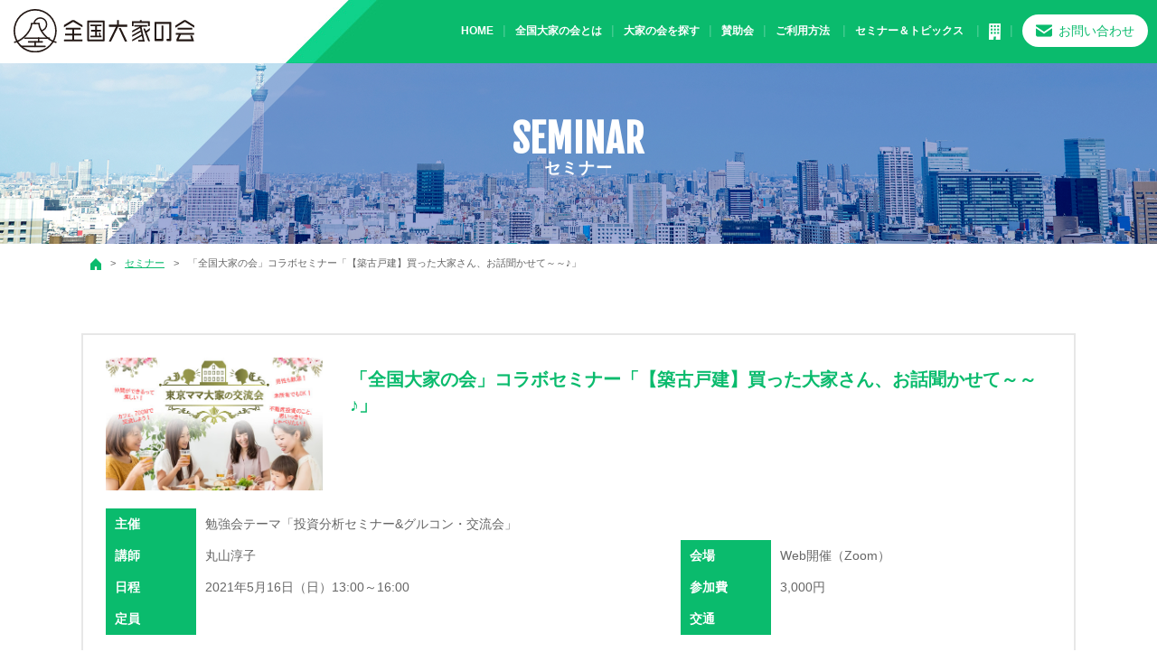

--- FILE ---
content_type: text/html; charset=UTF-8
request_url: https://www.ooyanokai.com/seminar/1185
body_size: 37610
content:
<!DOCTYPE html>
<html lang="ja">
<head>
    <!-- Global site tag (gtag.js) - Google Analytics -->
    <script async src="https://www.googletagmanager.com/gtag/js?id=G-99D89KR531"></script>
    <script>
    window.dataLayer = window.dataLayer || [];
    function gtag(){dataLayer.push(arguments);}
    gtag('js', new Date());

    gtag('config', 'G-99D89KR531');
    </script>

	<meta charset="utf-8">
	<meta http-equiv="x-ua-compatible" content="ie=edge">
    
    	<meta name="viewport" content="width=device-width, initial-scale=1">
	<meta name="format-detection" content="telephone=no">
    <link rel="shortcut icon" href="https://www.ooyanokai.com/wp-content/themes/ooyanokai-theme/assets/images/common/favicon.ico">
	<link rel="stylesheet" href="https://www.ooyanokai.com/wp-content/themes/ooyanokai-theme/assets/css/style.css">
	<link rel="stylesheet" href="https://www.ooyanokai.com/wp-content/themes/ooyanokai-theme/assets/css/drawer.css">
    <link rel="stylesheet" href="//cdnjs.cloudflare.com/ajax/libs/animate.css/3.5.2/animate.min.css">
    	<style>img:is([sizes="auto" i], [sizes^="auto," i]) { contain-intrinsic-size: 3000px 1500px }</style>
	
		<!-- All in One SEO 4.9.2 - aioseo.com -->
		<title>「全国大家の会」コラボセミナー「【築古戸建】買った大家さん、お話聞かせて～～♪」 - 全国大家の会</title>
	<meta name="description" content="築古戸建の魅力って… ・超～～高利回りが起こりうる （相場が歴然とあって値崩れしない区分マンションと比べ、大き" />
	<meta name="robots" content="max-image-preview:large" />
	<meta name="author" content="【管理者】大家の家ポータル"/>
	<link rel="canonical" href="https://www.ooyanokai.com/seminar/1185" />
	<meta name="generator" content="All in One SEO (AIOSEO) 4.9.2" />
		<meta property="og:locale" content="ja_JP" />
		<meta property="og:site_name" content="全国大家の会 -" />
		<meta property="og:type" content="article" />
		<meta property="og:title" content="「全国大家の会」コラボセミナー「【築古戸建】買った大家さん、お話聞かせて～～♪」 - 全国大家の会" />
		<meta property="og:description" content="築古戸建の魅力って… ・超～～高利回りが起こりうる （相場が歴然とあって値崩れしない区分マンションと比べ、大き" />
		<meta property="og:url" content="https://www.ooyanokai.com/seminar/1185" />
		<meta property="article:published_time" content="2021-05-12T12:00:22+00:00" />
		<meta property="article:modified_time" content="2021-05-12T07:58:17+00:00" />
		<meta name="twitter:card" content="summary" />
		<meta name="twitter:title" content="「全国大家の会」コラボセミナー「【築古戸建】買った大家さん、お話聞かせて～～♪」 - 全国大家の会" />
		<meta name="twitter:description" content="築古戸建の魅力って… ・超～～高利回りが起こりうる （相場が歴然とあって値崩れしない区分マンションと比べ、大き" />
		<script type="application/ld+json" class="aioseo-schema">
			{"@context":"https:\/\/schema.org","@graph":[{"@type":"BreadcrumbList","@id":"https:\/\/www.ooyanokai.com\/seminar\/1185#breadcrumblist","itemListElement":[{"@type":"ListItem","@id":"https:\/\/www.ooyanokai.com#listItem","position":1,"name":"\u30db\u30fc\u30e0","item":"https:\/\/www.ooyanokai.com","nextItem":{"@type":"ListItem","@id":"https:\/\/www.ooyanokai.com\/seminar#listItem","name":"\u30bb\u30df\u30ca\u30fc"}},{"@type":"ListItem","@id":"https:\/\/www.ooyanokai.com\/seminar#listItem","position":2,"name":"\u30bb\u30df\u30ca\u30fc","item":"https:\/\/www.ooyanokai.com\/seminar","nextItem":{"@type":"ListItem","@id":"https:\/\/www.ooyanokai.com\/seminar\/1185#listItem","name":"\u300c\u5168\u56fd\u5927\u5bb6\u306e\u4f1a\u300d\u30b3\u30e9\u30dc\u30bb\u30df\u30ca\u30fc\u300c\u3010\u7bc9\u53e4\u6238\u5efa\u3011\u8cb7\u3063\u305f\u5927\u5bb6\u3055\u3093\u3001\u304a\u8a71\u805e\u304b\u305b\u3066\uff5e\uff5e\u266a\u300d"},"previousItem":{"@type":"ListItem","@id":"https:\/\/www.ooyanokai.com#listItem","name":"\u30db\u30fc\u30e0"}},{"@type":"ListItem","@id":"https:\/\/www.ooyanokai.com\/seminar\/1185#listItem","position":3,"name":"\u300c\u5168\u56fd\u5927\u5bb6\u306e\u4f1a\u300d\u30b3\u30e9\u30dc\u30bb\u30df\u30ca\u30fc\u300c\u3010\u7bc9\u53e4\u6238\u5efa\u3011\u8cb7\u3063\u305f\u5927\u5bb6\u3055\u3093\u3001\u304a\u8a71\u805e\u304b\u305b\u3066\uff5e\uff5e\u266a\u300d","previousItem":{"@type":"ListItem","@id":"https:\/\/www.ooyanokai.com\/seminar#listItem","name":"\u30bb\u30df\u30ca\u30fc"}}]},{"@type":"Organization","@id":"https:\/\/www.ooyanokai.com\/#organization","name":"\u5168\u56fd\u5927\u5bb6\u306e\u4f1a","url":"https:\/\/www.ooyanokai.com\/"},{"@type":"Person","@id":"https:\/\/www.ooyanokai.com\/archives\/author\/ooyanokai#author","url":"https:\/\/www.ooyanokai.com\/archives\/author\/ooyanokai","name":"\u3010\u7ba1\u7406\u8005\u3011\u5927\u5bb6\u306e\u5bb6\u30dd\u30fc\u30bf\u30eb","image":{"@type":"ImageObject","@id":"https:\/\/www.ooyanokai.com\/seminar\/1185#authorImage","url":"https:\/\/secure.gravatar.com\/avatar\/ed34d29e23d04a2494bebd1cb1eb03ad?s=96&d=mm&r=g","width":96,"height":96,"caption":"\u3010\u7ba1\u7406\u8005\u3011\u5927\u5bb6\u306e\u5bb6\u30dd\u30fc\u30bf\u30eb"}},{"@type":"WebPage","@id":"https:\/\/www.ooyanokai.com\/seminar\/1185#webpage","url":"https:\/\/www.ooyanokai.com\/seminar\/1185","name":"\u300c\u5168\u56fd\u5927\u5bb6\u306e\u4f1a\u300d\u30b3\u30e9\u30dc\u30bb\u30df\u30ca\u30fc\u300c\u3010\u7bc9\u53e4\u6238\u5efa\u3011\u8cb7\u3063\u305f\u5927\u5bb6\u3055\u3093\u3001\u304a\u8a71\u805e\u304b\u305b\u3066\uff5e\uff5e\u266a\u300d - \u5168\u56fd\u5927\u5bb6\u306e\u4f1a","description":"\u7bc9\u53e4\u6238\u5efa\u306e\u9b45\u529b\u3063\u3066\u2026 \u30fb\u8d85\uff5e\uff5e\u9ad8\u5229\u56de\u308a\u304c\u8d77\u3053\u308a\u3046\u308b \uff08\u76f8\u5834\u304c\u6b74\u7136\u3068\u3042\u3063\u3066\u5024\u5d29\u308c\u3057\u306a\u3044\u533a\u5206\u30de\u30f3\u30b7\u30e7\u30f3\u3068\u6bd4\u3079\u3001\u5927\u304d","inLanguage":"ja","isPartOf":{"@id":"https:\/\/www.ooyanokai.com\/#website"},"breadcrumb":{"@id":"https:\/\/www.ooyanokai.com\/seminar\/1185#breadcrumblist"},"author":{"@id":"https:\/\/www.ooyanokai.com\/archives\/author\/ooyanokai#author"},"creator":{"@id":"https:\/\/www.ooyanokai.com\/archives\/author\/ooyanokai#author"},"image":{"@type":"ImageObject","url":"https:\/\/www.ooyanokai.com\/wp-content\/uploads\/2020\/07\/unnamed-1.jpg","@id":"https:\/\/www.ooyanokai.com\/seminar\/1185\/#mainImage","width":512,"height":313},"primaryImageOfPage":{"@id":"https:\/\/www.ooyanokai.com\/seminar\/1185#mainImage"},"datePublished":"2021-05-12T12:00:22+00:00","dateModified":"2021-05-12T07:58:17+00:00"},{"@type":"WebSite","@id":"https:\/\/www.ooyanokai.com\/#website","url":"https:\/\/www.ooyanokai.com\/","name":"\u5168\u56fd\u5927\u5bb6\u306e\u4f1a","inLanguage":"ja","publisher":{"@id":"https:\/\/www.ooyanokai.com\/#organization"}}]}
		</script>
		<!-- All in One SEO -->

<link rel='dns-prefetch' href='//ajax.googleapis.com' />
<script>
/* <![CDATA[ */
window._wpemojiSettings = {"baseUrl":"https:\/\/s.w.org\/images\/core\/emoji\/15.0.3\/72x72\/","ext":".png","svgUrl":"https:\/\/s.w.org\/images\/core\/emoji\/15.0.3\/svg\/","svgExt":".svg","source":{"concatemoji":"https:\/\/www.ooyanokai.com\/wp-includes\/js\/wp-emoji-release.min.js?ver=6.7.4"}};
/*! This file is auto-generated */
!function(i,n){var o,s,e;function c(e){try{var t={supportTests:e,timestamp:(new Date).valueOf()};sessionStorage.setItem(o,JSON.stringify(t))}catch(e){}}function p(e,t,n){e.clearRect(0,0,e.canvas.width,e.canvas.height),e.fillText(t,0,0);var t=new Uint32Array(e.getImageData(0,0,e.canvas.width,e.canvas.height).data),r=(e.clearRect(0,0,e.canvas.width,e.canvas.height),e.fillText(n,0,0),new Uint32Array(e.getImageData(0,0,e.canvas.width,e.canvas.height).data));return t.every(function(e,t){return e===r[t]})}function u(e,t,n){switch(t){case"flag":return n(e,"\ud83c\udff3\ufe0f\u200d\u26a7\ufe0f","\ud83c\udff3\ufe0f\u200b\u26a7\ufe0f")?!1:!n(e,"\ud83c\uddfa\ud83c\uddf3","\ud83c\uddfa\u200b\ud83c\uddf3")&&!n(e,"\ud83c\udff4\udb40\udc67\udb40\udc62\udb40\udc65\udb40\udc6e\udb40\udc67\udb40\udc7f","\ud83c\udff4\u200b\udb40\udc67\u200b\udb40\udc62\u200b\udb40\udc65\u200b\udb40\udc6e\u200b\udb40\udc67\u200b\udb40\udc7f");case"emoji":return!n(e,"\ud83d\udc26\u200d\u2b1b","\ud83d\udc26\u200b\u2b1b")}return!1}function f(e,t,n){var r="undefined"!=typeof WorkerGlobalScope&&self instanceof WorkerGlobalScope?new OffscreenCanvas(300,150):i.createElement("canvas"),a=r.getContext("2d",{willReadFrequently:!0}),o=(a.textBaseline="top",a.font="600 32px Arial",{});return e.forEach(function(e){o[e]=t(a,e,n)}),o}function t(e){var t=i.createElement("script");t.src=e,t.defer=!0,i.head.appendChild(t)}"undefined"!=typeof Promise&&(o="wpEmojiSettingsSupports",s=["flag","emoji"],n.supports={everything:!0,everythingExceptFlag:!0},e=new Promise(function(e){i.addEventListener("DOMContentLoaded",e,{once:!0})}),new Promise(function(t){var n=function(){try{var e=JSON.parse(sessionStorage.getItem(o));if("object"==typeof e&&"number"==typeof e.timestamp&&(new Date).valueOf()<e.timestamp+604800&&"object"==typeof e.supportTests)return e.supportTests}catch(e){}return null}();if(!n){if("undefined"!=typeof Worker&&"undefined"!=typeof OffscreenCanvas&&"undefined"!=typeof URL&&URL.createObjectURL&&"undefined"!=typeof Blob)try{var e="postMessage("+f.toString()+"("+[JSON.stringify(s),u.toString(),p.toString()].join(",")+"));",r=new Blob([e],{type:"text/javascript"}),a=new Worker(URL.createObjectURL(r),{name:"wpTestEmojiSupports"});return void(a.onmessage=function(e){c(n=e.data),a.terminate(),t(n)})}catch(e){}c(n=f(s,u,p))}t(n)}).then(function(e){for(var t in e)n.supports[t]=e[t],n.supports.everything=n.supports.everything&&n.supports[t],"flag"!==t&&(n.supports.everythingExceptFlag=n.supports.everythingExceptFlag&&n.supports[t]);n.supports.everythingExceptFlag=n.supports.everythingExceptFlag&&!n.supports.flag,n.DOMReady=!1,n.readyCallback=function(){n.DOMReady=!0}}).then(function(){return e}).then(function(){var e;n.supports.everything||(n.readyCallback(),(e=n.source||{}).concatemoji?t(e.concatemoji):e.wpemoji&&e.twemoji&&(t(e.twemoji),t(e.wpemoji)))}))}((window,document),window._wpemojiSettings);
/* ]]> */
</script>
<link rel='stylesheet' id='wp-color-picker-css' href='https://www.ooyanokai.com/wp-admin/css/color-picker.min.css?ver=6.7.4' media='all' />
<style id='wp-emoji-styles-inline-css' type='text/css'>

	img.wp-smiley, img.emoji {
		display: inline !important;
		border: none !important;
		box-shadow: none !important;
		height: 1em !important;
		width: 1em !important;
		margin: 0 0.07em !important;
		vertical-align: -0.1em !important;
		background: none !important;
		padding: 0 !important;
	}
</style>
<link rel='stylesheet' id='aioseo/css/src/vue/standalone/blocks/table-of-contents/global.scss-css' href='https://www.ooyanokai.com/wp-content/plugins/all-in-one-seo-pack/dist/Lite/assets/css/table-of-contents/global.e90f6d47.css?ver=4.9.2' media='all' />
<style id='classic-theme-styles-inline-css' type='text/css'>
/*! This file is auto-generated */
.wp-block-button__link{color:#fff;background-color:#32373c;border-radius:9999px;box-shadow:none;text-decoration:none;padding:calc(.667em + 2px) calc(1.333em + 2px);font-size:1.125em}.wp-block-file__button{background:#32373c;color:#fff;text-decoration:none}
</style>
<style id='global-styles-inline-css' type='text/css'>
:root{--wp--preset--aspect-ratio--square: 1;--wp--preset--aspect-ratio--4-3: 4/3;--wp--preset--aspect-ratio--3-4: 3/4;--wp--preset--aspect-ratio--3-2: 3/2;--wp--preset--aspect-ratio--2-3: 2/3;--wp--preset--aspect-ratio--16-9: 16/9;--wp--preset--aspect-ratio--9-16: 9/16;--wp--preset--color--black: #000000;--wp--preset--color--cyan-bluish-gray: #abb8c3;--wp--preset--color--white: #ffffff;--wp--preset--color--pale-pink: #f78da7;--wp--preset--color--vivid-red: #cf2e2e;--wp--preset--color--luminous-vivid-orange: #ff6900;--wp--preset--color--luminous-vivid-amber: #fcb900;--wp--preset--color--light-green-cyan: #7bdcb5;--wp--preset--color--vivid-green-cyan: #00d084;--wp--preset--color--pale-cyan-blue: #8ed1fc;--wp--preset--color--vivid-cyan-blue: #0693e3;--wp--preset--color--vivid-purple: #9b51e0;--wp--preset--gradient--vivid-cyan-blue-to-vivid-purple: linear-gradient(135deg,rgba(6,147,227,1) 0%,rgb(155,81,224) 100%);--wp--preset--gradient--light-green-cyan-to-vivid-green-cyan: linear-gradient(135deg,rgb(122,220,180) 0%,rgb(0,208,130) 100%);--wp--preset--gradient--luminous-vivid-amber-to-luminous-vivid-orange: linear-gradient(135deg,rgba(252,185,0,1) 0%,rgba(255,105,0,1) 100%);--wp--preset--gradient--luminous-vivid-orange-to-vivid-red: linear-gradient(135deg,rgba(255,105,0,1) 0%,rgb(207,46,46) 100%);--wp--preset--gradient--very-light-gray-to-cyan-bluish-gray: linear-gradient(135deg,rgb(238,238,238) 0%,rgb(169,184,195) 100%);--wp--preset--gradient--cool-to-warm-spectrum: linear-gradient(135deg,rgb(74,234,220) 0%,rgb(151,120,209) 20%,rgb(207,42,186) 40%,rgb(238,44,130) 60%,rgb(251,105,98) 80%,rgb(254,248,76) 100%);--wp--preset--gradient--blush-light-purple: linear-gradient(135deg,rgb(255,206,236) 0%,rgb(152,150,240) 100%);--wp--preset--gradient--blush-bordeaux: linear-gradient(135deg,rgb(254,205,165) 0%,rgb(254,45,45) 50%,rgb(107,0,62) 100%);--wp--preset--gradient--luminous-dusk: linear-gradient(135deg,rgb(255,203,112) 0%,rgb(199,81,192) 50%,rgb(65,88,208) 100%);--wp--preset--gradient--pale-ocean: linear-gradient(135deg,rgb(255,245,203) 0%,rgb(182,227,212) 50%,rgb(51,167,181) 100%);--wp--preset--gradient--electric-grass: linear-gradient(135deg,rgb(202,248,128) 0%,rgb(113,206,126) 100%);--wp--preset--gradient--midnight: linear-gradient(135deg,rgb(2,3,129) 0%,rgb(40,116,252) 100%);--wp--preset--font-size--small: 13px;--wp--preset--font-size--medium: 20px;--wp--preset--font-size--large: 36px;--wp--preset--font-size--x-large: 42px;--wp--preset--spacing--20: 0.44rem;--wp--preset--spacing--30: 0.67rem;--wp--preset--spacing--40: 1rem;--wp--preset--spacing--50: 1.5rem;--wp--preset--spacing--60: 2.25rem;--wp--preset--spacing--70: 3.38rem;--wp--preset--spacing--80: 5.06rem;--wp--preset--shadow--natural: 6px 6px 9px rgba(0, 0, 0, 0.2);--wp--preset--shadow--deep: 12px 12px 50px rgba(0, 0, 0, 0.4);--wp--preset--shadow--sharp: 6px 6px 0px rgba(0, 0, 0, 0.2);--wp--preset--shadow--outlined: 6px 6px 0px -3px rgba(255, 255, 255, 1), 6px 6px rgba(0, 0, 0, 1);--wp--preset--shadow--crisp: 6px 6px 0px rgba(0, 0, 0, 1);}:where(.is-layout-flex){gap: 0.5em;}:where(.is-layout-grid){gap: 0.5em;}body .is-layout-flex{display: flex;}.is-layout-flex{flex-wrap: wrap;align-items: center;}.is-layout-flex > :is(*, div){margin: 0;}body .is-layout-grid{display: grid;}.is-layout-grid > :is(*, div){margin: 0;}:where(.wp-block-columns.is-layout-flex){gap: 2em;}:where(.wp-block-columns.is-layout-grid){gap: 2em;}:where(.wp-block-post-template.is-layout-flex){gap: 1.25em;}:where(.wp-block-post-template.is-layout-grid){gap: 1.25em;}.has-black-color{color: var(--wp--preset--color--black) !important;}.has-cyan-bluish-gray-color{color: var(--wp--preset--color--cyan-bluish-gray) !important;}.has-white-color{color: var(--wp--preset--color--white) !important;}.has-pale-pink-color{color: var(--wp--preset--color--pale-pink) !important;}.has-vivid-red-color{color: var(--wp--preset--color--vivid-red) !important;}.has-luminous-vivid-orange-color{color: var(--wp--preset--color--luminous-vivid-orange) !important;}.has-luminous-vivid-amber-color{color: var(--wp--preset--color--luminous-vivid-amber) !important;}.has-light-green-cyan-color{color: var(--wp--preset--color--light-green-cyan) !important;}.has-vivid-green-cyan-color{color: var(--wp--preset--color--vivid-green-cyan) !important;}.has-pale-cyan-blue-color{color: var(--wp--preset--color--pale-cyan-blue) !important;}.has-vivid-cyan-blue-color{color: var(--wp--preset--color--vivid-cyan-blue) !important;}.has-vivid-purple-color{color: var(--wp--preset--color--vivid-purple) !important;}.has-black-background-color{background-color: var(--wp--preset--color--black) !important;}.has-cyan-bluish-gray-background-color{background-color: var(--wp--preset--color--cyan-bluish-gray) !important;}.has-white-background-color{background-color: var(--wp--preset--color--white) !important;}.has-pale-pink-background-color{background-color: var(--wp--preset--color--pale-pink) !important;}.has-vivid-red-background-color{background-color: var(--wp--preset--color--vivid-red) !important;}.has-luminous-vivid-orange-background-color{background-color: var(--wp--preset--color--luminous-vivid-orange) !important;}.has-luminous-vivid-amber-background-color{background-color: var(--wp--preset--color--luminous-vivid-amber) !important;}.has-light-green-cyan-background-color{background-color: var(--wp--preset--color--light-green-cyan) !important;}.has-vivid-green-cyan-background-color{background-color: var(--wp--preset--color--vivid-green-cyan) !important;}.has-pale-cyan-blue-background-color{background-color: var(--wp--preset--color--pale-cyan-blue) !important;}.has-vivid-cyan-blue-background-color{background-color: var(--wp--preset--color--vivid-cyan-blue) !important;}.has-vivid-purple-background-color{background-color: var(--wp--preset--color--vivid-purple) !important;}.has-black-border-color{border-color: var(--wp--preset--color--black) !important;}.has-cyan-bluish-gray-border-color{border-color: var(--wp--preset--color--cyan-bluish-gray) !important;}.has-white-border-color{border-color: var(--wp--preset--color--white) !important;}.has-pale-pink-border-color{border-color: var(--wp--preset--color--pale-pink) !important;}.has-vivid-red-border-color{border-color: var(--wp--preset--color--vivid-red) !important;}.has-luminous-vivid-orange-border-color{border-color: var(--wp--preset--color--luminous-vivid-orange) !important;}.has-luminous-vivid-amber-border-color{border-color: var(--wp--preset--color--luminous-vivid-amber) !important;}.has-light-green-cyan-border-color{border-color: var(--wp--preset--color--light-green-cyan) !important;}.has-vivid-green-cyan-border-color{border-color: var(--wp--preset--color--vivid-green-cyan) !important;}.has-pale-cyan-blue-border-color{border-color: var(--wp--preset--color--pale-cyan-blue) !important;}.has-vivid-cyan-blue-border-color{border-color: var(--wp--preset--color--vivid-cyan-blue) !important;}.has-vivid-purple-border-color{border-color: var(--wp--preset--color--vivid-purple) !important;}.has-vivid-cyan-blue-to-vivid-purple-gradient-background{background: var(--wp--preset--gradient--vivid-cyan-blue-to-vivid-purple) !important;}.has-light-green-cyan-to-vivid-green-cyan-gradient-background{background: var(--wp--preset--gradient--light-green-cyan-to-vivid-green-cyan) !important;}.has-luminous-vivid-amber-to-luminous-vivid-orange-gradient-background{background: var(--wp--preset--gradient--luminous-vivid-amber-to-luminous-vivid-orange) !important;}.has-luminous-vivid-orange-to-vivid-red-gradient-background{background: var(--wp--preset--gradient--luminous-vivid-orange-to-vivid-red) !important;}.has-very-light-gray-to-cyan-bluish-gray-gradient-background{background: var(--wp--preset--gradient--very-light-gray-to-cyan-bluish-gray) !important;}.has-cool-to-warm-spectrum-gradient-background{background: var(--wp--preset--gradient--cool-to-warm-spectrum) !important;}.has-blush-light-purple-gradient-background{background: var(--wp--preset--gradient--blush-light-purple) !important;}.has-blush-bordeaux-gradient-background{background: var(--wp--preset--gradient--blush-bordeaux) !important;}.has-luminous-dusk-gradient-background{background: var(--wp--preset--gradient--luminous-dusk) !important;}.has-pale-ocean-gradient-background{background: var(--wp--preset--gradient--pale-ocean) !important;}.has-electric-grass-gradient-background{background: var(--wp--preset--gradient--electric-grass) !important;}.has-midnight-gradient-background{background: var(--wp--preset--gradient--midnight) !important;}.has-small-font-size{font-size: var(--wp--preset--font-size--small) !important;}.has-medium-font-size{font-size: var(--wp--preset--font-size--medium) !important;}.has-large-font-size{font-size: var(--wp--preset--font-size--large) !important;}.has-x-large-font-size{font-size: var(--wp--preset--font-size--x-large) !important;}
:where(.wp-block-post-template.is-layout-flex){gap: 1.25em;}:where(.wp-block-post-template.is-layout-grid){gap: 1.25em;}
:where(.wp-block-columns.is-layout-flex){gap: 2em;}:where(.wp-block-columns.is-layout-grid){gap: 2em;}
:root :where(.wp-block-pullquote){font-size: 1.5em;line-height: 1.6;}
</style>
<link rel='stylesheet' id='UserAccessManagerLoginForm-css' href='https://www.ooyanokai.com/wp-content/plugins/user-access-manager/assets/css/uamLoginForm.css?ver=2.2.25' media='screen' />
<script src="//ajax.googleapis.com/ajax/libs/jquery/3.3.1/jquery.min.js?ver=3.3.1" id="jquery-js"></script>
<link rel="EditURI" type="application/rsd+xml" title="RSD" href="https://www.ooyanokai.com/xmlrpc.php?rsd" />
<meta name="generator" content="WordPress 6.7.4" />
<link rel='shortlink' href='https://www.ooyanokai.com/?p=1185' />
<link rel="alternate" title="oEmbed (JSON)" type="application/json+oembed" href="https://www.ooyanokai.com/wp-json/oembed/1.0/embed?url=https%3A%2F%2Fwww.ooyanokai.com%2Fseminar%2F1185" />
<link rel="alternate" title="oEmbed (XML)" type="text/xml+oembed" href="https://www.ooyanokai.com/wp-json/oembed/1.0/embed?url=https%3A%2F%2Fwww.ooyanokai.com%2Fseminar%2F1185&#038;format=xml" />
</head>

<body class="drawer drawer--right">

<!-- <div class="modal__overlay">
    <div class="modal__main">
        <figure><a href="https://www.ooyanokai.com/seminar/2104/"><img src="https://www.ooyanokai.com/wp-content/themes/ooyanokai-theme/assets/images/common/bnr_seminar.jpg" alt="全国大家の会セミナー"></a></figure>

        <div class="modal__main-close"></div>
    </div>
</div> -->

<button type="button" class="drawer-toggle drawer-hamburger">
<span class="sr-only">toggle navigation</span>
<span class="drawer-hamburger-icon"></span>
</button>
<nav class="drawer-nav" role="navigation">
<ul class="drawer-menu">
	<li class="drawer-brand"><img src="https://www.ooyanokai.com/wp-content/themes/ooyanokai-theme/assets/images/common/logo.svg" alt="全国大家の会" width="200"></li>
	<li><a href="https://www.ooyanokai.com/" class="drawer-menu-item">HOME</a></li>
	<li><a href="https://www.ooyanokai.com/about/" class="drawer-menu-item">全国大家の会とは</a></li>
	<li><a href="https://www.ooyanokai.com/ooyanokai/" class="drawer-menu-item">大家の会を探す</a></li>
	<li><a href="https://www.ooyanokai.com/sponsor/" class="drawer-menu-item">賛助会</a></li>
	<li class="drawer-dropdown"><a class="drawer-menu-item" href="#" data-toggle="dropdown" role="button" aria-expanded="false">ご利用方法<span class="drawer-caret"></span></a>
		<ul class="drawer-dropdown-menu">
			<li><a href="https://www.ooyanokai.com/join/" class="drawer-dropdown-menu-item">各大家の会入会希望の方へ</a></li>
			<li><a href="https://www.ooyanokai.com/contact/" class="drawer-dropdown-menu-item">賛助会掲載について </a></li>
		</ul>
	</li>
	<li class="drawer-dropdown"><a class="drawer-menu-item" href="#" data-toggle="dropdown" role="button" aria-expanded="false">セミナー＆トピックス<span class="drawer-caret"></span></a>
		<ul class="drawer-dropdown-menu">
			<li><a href="https://www.ooyanokai.com/seminar/" class="drawer-dropdown-menu-item">セミナー</a></li>
			<li><a href="https://www.ooyanokai.com/information/" class="drawer-dropdown-menu-item">おすすめ情報 </a></li>
			<li><a href="https://www.ooyanokai.com/news/" class="drawer-dropdown-menu-item">運営者からの情報 </a></li>
			<li><a href="https://www.ooyanokai.com/movie/" class="drawer-dropdown-menu-item">動画チャンネル </a></li>
		</ul>
	</li>
	<li><a href="https://www.ooyanokai.com/company/" class="drawer-menu-item">会社案内</a></li>
    <li><a href="https://www.ooyanokai.com/terms/" class="drawer-menu-item">利用規約</a></li>
    <li><a href="https://www.ooyanokai.com/privacy/" class="drawer-menu-item">プライバシーポリシー</a></li>
	<li><a href="https://www.ooyanokai.com/contact/" class="drawer-menu-item">お問い合わせ</a></li>
</ul>
</nav>

<!-- ▽header -->
<header id="header" role="banner">
	<div id="contact_fix_btn">
        <ul>
            <li class="__contact">
                <a href="https://www.ooyanokai.com/contact/">
                    <span class="pc">賛助会掲載募集はこちら</span>
                    <span class="sp"><img src="https://www.ooyanokai.com/wp-content/themes/ooyanokai-theme/assets/images/common/icon_mail.png" alt="賛助会掲載募集はこちら"></span>
                </a>
            </li>
            <li class="ico __line"><a href="https://lin.ee/2yraAAa" target="_blank" rel="noopener noreferrer"><img src="https://www.ooyanokai.com/wp-content/themes/ooyanokai-theme/assets/images/common/icon_line.png" alt="LINE"></a></li>
            <li class="ico __twitter"><a href="https://twitter.com/zenkoku_ooya" target="_blank" rel="noopener noreferrer"><img src="https://www.ooyanokai.com/wp-content/themes/ooyanokai-theme/assets/images/common/icon_twitter.png" alt="Twitter"></a></li>
            <li class="ico __facebook"><a href="https://www.facebook.com/103981854680429/" target="_blank" rel="noopener noreferrer"><img src="https://www.ooyanokai.com/wp-content/themes/ooyanokai-theme/assets/images/common/fb.png" alt="facebook"></a></li>
            <li class="ico __instagrram"><a href="https://www.instagram.com/zenkoku_ooya/" target="_blank" rel="noopener noreferrer"><img src="https://www.ooyanokai.com/wp-content/themes/ooyanokai-theme/assets/images/common/insta.png" alt="instagrram"></a></li>
            <li class="ico __youTube"><a href="https://youtube.com/channel/UCSOzUJ_hxiljh83gzL9SEHg" target="_blank" rel="noopener noreferrer"><img src="https://www.ooyanokai.com/wp-content/themes/ooyanokai-theme/assets/images/common/icon_youtube.png" alt="YouTube"></a></li>
        </ul>
    </div>
	<article class="clearfix">
        <h1 class="logo"><a href="https://www.ooyanokai.com/"><img src="https://www.ooyanokai.com/wp-content/themes/ooyanokai-theme/assets/images/common/logo.svg" alt="全国大家の会" width="200"></a></h1>
        <div class="contact_btn"><a href="https://www.ooyanokai.com/contact/">お問い合わせ</a></div>
        <nav class="gnav">
            <ul>
                <li><a href="https://www.ooyanokai.com/">HOME</a></li>
                <li><a href="https://www.ooyanokai.com/about/">全国大家の会とは</a></li>
                <li><a href="https://www.ooyanokai.com/ooyanokai/">大家の会を探す</a></li>
                <li><a href="https://www.ooyanokai.com/sponsor/">賛助会</a></li>
                <li><a href="https://www.ooyanokai.com/howto/">ご利用方法</a>
                    <ul class="child">
                        <li><a href="https://www.ooyanokai.com/join/">各大家の会入会希望の方へ</a></li>
                        <li><a href="https://www.ooyanokai.com/contact/">賛助会掲載について </a></li>
                    </ul>
                </li>
                <li><a href="#">セミナー＆トピックス</a>
                    <ul class="child">
                        <li><a href="https://www.ooyanokai.com/seminar/">セミナー </a></li>
                        <li><a href="https://www.ooyanokai.com/information/">おすすめ情報 </a></li>
                        <li><a href="https://www.ooyanokai.com/news/">運営者からの情報 </a></li>
                        <li><a href="https://www.ooyanokai.com/movie/">動画チャンネル </a></li>
                    </ul>
                </li>
                <li><a href="https://www.ooyanokai.com/company/"><img src="https://www.ooyanokai.com/wp-content/themes/ooyanokai-theme/assets/images/common/hd_icon_company.png" alt="会社案内"></a></li>
                <!-- <li><a href="https://www.ooyanokai.com/news/"><img src="https://www.ooyanokai.com/wp-content/themes/ooyanokai-theme/assets/images/common/hd_icon_news.png" alt="お知らせ"></a></li> -->
            </ul>
        </nav>
    </article>
</header>
<!-- ▲header -->
    
    <!-- ▽subimg -->
<div class="subimg">
	<div class="inner">
		<h2><span>seminar</span>セミナー</h2>
	</div>
</div>
<!-- ▲subimg -->
    <article class="bread_crumb_list"><ol class="bread_crumb"><li><a href="https://www.ooyanokai.com"><img src="https://www.ooyanokai.com/wp-content/themes/ooyanokai-theme/assets/images/common/home.png" alt=""></a></li><li><a href="https://www.ooyanokai.com/seminar">セミナー</a></li><li>「全国大家の会」コラボセミナー「【築古戸建】買った大家さん、お話聞かせて～～♪」</li></ol></article>    
<article class="content-block">
    
<!-- ▽contents -->
<div id="content-sub">
<section class="container" id="contSeminarindex">
    <ul class="list_base">
        <li>
    <a href="https://www.ooyanokai.com/seminar/1185">
        <div class="inner flex">
            <figure>
                            <img width="512" height="313" src="https://www.ooyanokai.com/wp-content/uploads/2020/07/unnamed-1.jpg" class="attachment-thumbnail_700_400 size-thumbnail_700_400 wp-post-image" alt="" decoding="async" fetchpriority="high" />                        </figure>
            <div class="txt">
                                <h3>「全国大家の会」コラボセミナー「【築古戸建】買った大家さん、お話聞かせて～～♪」</h3>
            </div>
                    <table class="tbl-base">
                <tr><th>主催</th><td colspan="3">勉強会テーマ「投資分析セミナー&グルコン・交流会」</td></tr>
                <tr><th>講師</th><td>丸山淳子</td><th>会場</th><td>Web開催（Zoom）</td></tr>
                <tr><th>日程</th><td>2021年5月16日（日）13:00～16:00</td><th>参加費</th><td>3,000円</td></tr>
                <tr><th>定員</th><td></td><th>交通</th><td></td></tr>
            </table>
                </div>
            <div class="inner">
                    <p><span>築古戸建の魅力って…</span></p>
<p><span>・超～～高利回りが起こりうる</span></p>
<p><span>（相場が歴然とあって値崩れしない区分マンションと比べ、大きな運用利回りも見込める。）</span></p>
<p><span>・DIYだとオトク</span></p>
<p><span>（マンションよりも面積大きめなぶんリフォーム代がかかるが、DIYでコストを圧縮できる。）</span></p>
<p><span>・長期間安定した運営</span></p>
<p><span>（入居者がファミリーとなれば入居期間も長くなることが多い。戸建は自宅感覚で住めて、愛着もわきやすい。）</span></p>
<p><span>・１Rなどと違って唯一無二の物件なだけに過当競争になりづらい。</span></p>
<p><span>…などなど、築古戸建ならではの魅力は多くあり、築古戸建ばっかりでやってる大家さんもなかにはおられます。</span></p>
<p><span>本を読んで基礎知識を身につけたら、いざ物件の購入をしてみたいもの。</span><br /><span>でもイキナリ地方RC一棟など、ちょっと難易度高そう…。</span></p>
<p><span>まずはコントロール可能なひと部屋から買ってリフォームして客付けして、ひととおり運営してみよう…。賢明な考えだと思います！</span><br /><span>不動産って額が大きいし、最初失敗しないというのがその後の投資スピードを左右するから、堅実なものから始めるって大事です。</span></p>
<p><span>そのせいか、近頃プレイヤーが増えて増えて…激安な築古戸建はみるみるうちに消えてなくなるとの噂さえあります。</span></p>
<p><span>そんな激安築古戸建が生まれる事情？背景？についても、ちょっとお話できます(笑)。</span></p>
<p><span>そんな築古戸建運営を実践をしてる大家さんにお話しを聞ける、事例発表の会です。</span></p>
<p><span>ありそうで、なかなかない！レアな機会です。</span><br /><span>もちろん、購入しました！という方は発表をしていただけたら、大変ありがたいです。</span></p>
<p><span>この機会を是非モノにしてしてみてください。</span></p>
<p align="left"><strong>●グループコンサルティング＆交流会 15:00～17:00</strong></p>
<p>当会のテーマは、</p>
<p>「本やセミナーで知識を得るのでなく、自分の課題を進めよう」</p>
<p>「お互いのアパート経営ライフについて共有しよう」</p>
<p>です。流れとしては、</p>
<p>・参加者 各自 自己紹介、所有物件、目標について発表<br />　（もちろん未所有でも大丈夫ですよ！）<br />　　　　　↓<br />・解決したいことを発表、解決策を全員で検討<br />　　　　　↓<br />・現在進行形で検討中の物件の発表、検討</p>
<p>という流れになります。</p>
<p>是非、物件資料や経営資料はもちろんのこと、「悩み」を持ってきてください！<br />今回、投資分析のセミナーなんで、検討中の物件とかね！<br />盛り上がりそう～～(笑)。</p>
                </div>
        </a>
</li>    </ul>
    <p class="btn"><a href="https://www.ooyanokai.com/contact/">このセミナーに応募する</a></p>
</section>

</div>
<!-- ▲contents -->

</article>
<!-- ▲content-block -->

<!-- ▽pagetop -->
<div id="totop">
    <a href="#"><img src="https://www.ooyanokai.com/wp-content/themes/ooyanokai-theme/assets/images/common/pagetop.png" alt="ページトップへ" width="50" height="50"></a>
</div>
<!-- ▲pagetop -->

<!-- ▽footer -->
<footer>
	<div id="footer" class="flex">
        <dl>
            <dt><img src="https://www.ooyanokai.com/wp-content/themes/ooyanokai-theme/assets/images/common/logo_foot.svg" alt="" width="240"></dt>
            <dd>〒460-0002<br>愛知県名古屋市中区丸の内３丁目10-12 202号室</dd>
        </dl>
        <nav class="flex">
            <ul>
                <li><a href="https://www.ooyanokai.com/">HOME</a></li>
                <li><a href="https://www.ooyanokai.com/about/">全国大家の会とは</a></li>
                <li><a href="https://www.ooyanokai.com/ooyanokai/">大家の会を探す</a></li>
                <li><a href="https://www.ooyanokai.com/sponsor/">賛助会</a></li>
            </ul>

            <ul>
                <li><a href="https://www.ooyanokai.com/company/">運営会社情報</a></li>
                <li><a href="https://www.ooyanokai.com/terms/">利用規約</a></li>
                <li><a href="https://www.ooyanokai.com/privacy/">プライバシーポリシー</a></li>
                <li><a href="https://www.ooyanokai.com/news/">ニュース＆トピックス</a></li>
                <li><a href="https://www.ooyanokai.com/contact/">お問い合わせ</a></li>
            </ul>

            <ul>
                <li><a href="#">ご利用方法</a>
                    <ul>
                        <li><a href="https://www.ooyanokai.com/join/" class="arrow">各大家の会入会希望の方へ</a></li>
                        <li><a href="https://www.ooyanokai.com/contact/" class="arrow">賛助会掲載について </a></li>
                    </ul>
                </li>
                <li><a href="#">セミナー＆トピックス</a>
                    <ul>
                        <li><a href="https://www.ooyanokai.com/seminar/" class="arrow">セミナー </a></li>
                        <li><a href="https://www.ooyanokai.com/information/" class="arrow">おすすめ情報</a></li>
                        <li><a href="https://www.ooyanokai.com/news/" class="arrow">運営者からの情報</a></li>
                        <li><a href="https://www.ooyanokai.com/movie/" class="arrow">動画チャンネル</a></li>
                    </ul>
                </li>
            </ul>
        </nav>
	</div>
	<div id="copyright">
		<address>Copyright © 大家の会ポータル All Rights Reserved.</address>
	</div>
</footer>
<!-- ▲footer -->

<script src="//cdnjs.cloudflare.com/ajax/libs/jquery-cookie/1.4.1/jquery.cookie.min.js"></script>
<script src="//cdnjs.cloudflare.com/ajax/libs/twitter-bootstrap/3.3.7/js/bootstrap.min.js"></script>
<script src="//cdnjs.cloudflare.com/ajax/libs/iScroll/5.1.3/iscroll.min.js"></script>
<script src="//cdnjs.cloudflare.com/ajax/libs/drawer/3.1.0/js/drawer.min.js"></script>
<script src="https://www.ooyanokai.com/wp-content/themes/ooyanokai-theme/assets/js/common.js"></script>
<script src="https://www.ooyanokai.com/wp-content/themes/ooyanokai-theme/assets/js/jquery.mousewheel.js"></script>
<script src="https://www.ooyanokai.com/wp-content/themes/ooyanokai-theme/assets/js/jquery.inview.min.js"></script>
<script>
	$(document).ready(function() {
		$('.drawer').drawer();
	});
</script>
<script type="module"  src="https://www.ooyanokai.com/wp-content/plugins/all-in-one-seo-pack/dist/Lite/assets/table-of-contents.95d0dfce.js?ver=4.9.2" id="aioseo/js/src/vue/standalone/blocks/table-of-contents/frontend.js-js"></script>
</body>
</html>

--- FILE ---
content_type: text/css
request_url: https://www.ooyanokai.com/wp-content/themes/ooyanokai-theme/assets/css/style.css
body_size: 84696
content:
@charset "UTF-8";
/* CSS Document */
/* style */
/*=================================
	Initialization of style
===================================*/
/* Open Sans */
@import url(https://fonts.googleapis.com/css?family=Open+Sans);
@import url(https://fonts.googleapis.com/css?family=Lato);
@import url(https://fonts.googleapis.com/css?family=Roboto&display=swap);
/* Fjalla One */
@import url(https://fonts.googleapis.com/css?family=Fjalla+One|Open+Sans);
/* flexslider */
@import url(flexslider.css);
@import url(https://fonts.googleapis.com/earlyaccess/mplus1p.css);
.flex {
  display: -moz-flex;
  display: -webkit-box;
  display: -ms-flexbox;
  display: flex;
  -webkit-box-orient: horizontal;
  -webkit-box-direction: normal;
      -ms-flex-flow: row wrap;
          flex-flow: row wrap;
  -moz-justify-content: space-between;
  -webkit-box-pack: justify;
      -ms-flex-pack: justify;
          justify-content: space-between;
}

.flexno {
  display: -moz-flex;
  display: -webkit-box;
  display: -ms-flexbox;
  display: flex;
  -webkit-box-orient: horizontal;
  -webkit-box-direction: normal;
      -ms-flex-flow: row nowrap;
          flex-flow: row nowrap;
  -moz-justify-content: space-between;
  -webkit-box-pack: justify;
      -ms-flex-pack: justify;
          justify-content: space-between;
}

.flex-st {
  display: -moz-flex;
  display: -webkit-box;
  display: -ms-flexbox;
  display: flex;
  -webkit-box-orient: horizontal;
  -webkit-box-direction: normal;
      -ms-flex-flow: row wrap;
          flex-flow: row wrap;
  -moz-justify-content: flex-start;
  -webkit-box-pack: start;
      -ms-flex-pack: start;
          justify-content: flex-start;
}

.flexno-st {
  display: -moz-flex;
  display: -webkit-box;
  display: -ms-flexbox;
  display: flex;
  -webkit-box-orient: horizontal;
  -webkit-box-direction: normal;
      -ms-flex-flow: row nowrap;
          flex-flow: row nowrap;
  -moz-justify-content: flex-start;
  -webkit-box-pack: start;
      -ms-flex-pack: start;
          justify-content: flex-start;
}

.font-yugo {
  font-family: "游ゴシック体", YuGothic, "游ゴシック", "Yu Gothic", "メイリオ", Meiryo, "ＭＳ Ｐゴシック", "MS PGothic", sans-serif;
}

.img100 {
  width: 100%;
  height: auto;
}

@media screen and (max-width: 768px) {
  .md100 {
    width: 100%;
    height: auto;
  }
}

/* 基本定義 */
body {
  margin: 0;
  padding: 0;
  color: #333333;
  font-family: "Mplus 1p", sans-serif;
  font-size: 15px;
  line-height: 150%;
  text-align: center;
  box-sizing: border-box;
  -moz-box-sizing: border-box;
  -webkit-box-sizing: border-box;
  -ms-box-sizing: border-box;
  -o-box-sizing: border-box;
  width: 100%;
  background: #fff;
  font-weight: 400;
  word-break: break-all;
  position: relative;
}

a:link,
a:visited {
  text-decoration: none;
  color: #0abb6d;
}

a:hover,
a:active {
  text-decoration: none;
  color: #0abb6d;
}

a p, a li, a dd {
  color: #333;
}

div,
h1,
h2,
h3,
h4,
h5,
h6,
p,
dl,
dt,
dd,
ul,
ol,
li,
form,
figure,
article,
section,
header,
footer {
  margin: 0;
  padding: 0;
  font-size: 14px;
  font-weight: normal;
  line-height: 140%;
}

img,
a img {
  border: none;
  vertical-align: bottom;
}

h1,
h2,
h3,
h4 {
  font-size: 1em;
}

a img {
  -webkit-transition: all 0.3s;
  transition: all 0.3s;
}

a:hover {
  opacity: 0.9;
  filter: alpha(opacity=90);
  z-index: 1;
}

/* blockgroup */
/* List_group */
ul,
ol,
li {
  list-style: none;
}

/* inline-style */
address {
  font-style: normal;
  font-size: 11px;
}

address a,
address a:link,
address a:visited {
  text-decoration: none;
  color: #fff;
}

address a:hover,
address a:active {
  text-decoration: underline;
  color: #fff;
}

/* table */
table {
  width: 100%;
}

b {
  font-weight: normal;
}

.center {
  text-align: center;
}

@media screen and (max-width: 768px) {
  .center {
    text-align: left;
  }
}

.txt-right {
  text-align: right;
}

.txt-left {
  text-align: left;
}

.flex.column3 li {
  width: 33%;
}

.flex.column3 li figure img {
  width: 100%;
  height: auto;
}

.flex.column2 > li {
  width: 49%;
  box-sizing: border-box;
  -moz-box-sizing: border-box;
  -webkit-box-sizing: border-box;
  -ms-box-sizing: border-box;
  -o-box-sizing: border-box;
}

.flex.column2 > div {
  width: 49%;
  box-sizing: border-box;
  -moz-box-sizing: border-box;
  -webkit-box-sizing: border-box;
  -ms-box-sizing: border-box;
  -o-box-sizing: border-box;
  margin: 0;
}

.flex.column2 > li figure img {
  width: 100%;
  height: auto;
}

@media screen and (max-width: 768px) {
  .flex.column2 > div {
    width: 100%;
  }
}

.flex-st.column3 li {
  width: calc(100% / 3 - 13.4px);
}

.flex-st.column3 li:not(:nth-child(3n)) {
  margin-right: 20px;
}

.flex-st.column3 li figure {
  margin-bottom: 10px;
}

.flex-st.column3 li figure img {
  width: 100%;
  height: auto;
}

@media screen and (max-width: 768px) {
  .flex-st.column3 li {
    width: calc(100% / 2 - 2%);
    margin: 0 !important;
  }
  .flex-st.column3 li:not(:nth-child(even)) {
    margin-right: 4% !important;
  }
  .flex-st.column3 li p {
    line-height: 1.5 !important;
  }
}

@media screen and (min-width: 769px) {
  .sn {
    display: block;
  }
  .pn {
    display: none;
  }
}

@media screen and (max-width: 768px) {
  .pn {
    display: block;
  }
  .sn {
    display: none !important;
  }
  #menubtn img, #closebtn img {
    width: 50px;
    height: 50px;
  }
}

.arrow {
  position: relative;
  display: inline-block;
  padding-left: 10px;
}

.arrow::before {
  content: '';
  width: 5px;
  height: 5px;
  border: 0px;
  border-top: solid 2px #fff;
  border-right: solid 2px #fff;
  -webkit-transform: rotate(45deg);
  transform: rotate(45deg);
  position: absolute;
  top: 50%;
  left: 0;
  margin-top: -3px;
}

.mt0 {
  margin-top: 0px !important;
}

.mr0 {
  margin-right: 0px !important;
}

.mb0 {
  margin-bottom: 0px !important;
}

.ml0 {
  margin-left: 0px !important;
}

.mt5 {
  margin-top: 5px !important;
}

.mr5 {
  margin-right: 5px !important;
}

.mb5 {
  margin-bottom: 5px !important;
}

.ml5 {
  margin-left: 5px !important;
}

.mt10 {
  margin-top: 10px !important;
}

.mr10 {
  margin-right: 10px !important;
}

.mb10 {
  margin-bottom: 10px !important;
}

.ml10 {
  margin-left: 10px !important;
}

.mt15 {
  margin-top: 15px !important;
}

.mr15 {
  margin-right: 15px !important;
}

.mb15 {
  margin-bottom: 15px !important;
}

.ml15 {
  margin-left: 15px !important;
}

.mt20 {
  margin-top: 20px !important;
}

.mr20 {
  margin-right: 20px !important;
}

.mb20 {
  margin-bottom: 20px !important;
}

.ml20 {
  margin-left: 20px !important;
}

.mt25 {
  margin-top: 25px !important;
}

.mr25 {
  margin-right: 25px !important;
}

.mb25 {
  margin-bottom: 25px !important;
}

.ml25 {
  margin-left: 25px !important;
}

.mt30 {
  margin-top: 30px !important;
}

.mr30 {
  margin-right: 30px !important;
}

.mb30 {
  margin-bottom: 30px !important;
}

.ml30 {
  margin-left: 30px !important;
}

.mt35 {
  margin-top: 35px !important;
}

.mr35 {
  margin-right: 35px !important;
}

.mb35 {
  margin-bottom: 35px !important;
}

.ml35 {
  margin-left: 35px !important;
}

.mt40 {
  margin-top: 40px !important;
}

.mr40 {
  margin-right: 40px !important;
}

.mb40 {
  margin-bottom: 40px !important;
}

.ml40 {
  margin-left: 40px !important;
}

.mt45 {
  margin-top: 45px !important;
}

.mr45 {
  margin-right: 45px !important;
}

.mb45 {
  margin-bottom: 45px !important;
}

.ml45 {
  margin-left: 45px !important;
}

.mt50 {
  margin-top: 50px !important;
}

.mr50 {
  margin-right: 50px !important;
}

.mb50 {
  margin-bottom: 50px !important;
}

.ml50 {
  margin-left: 50px !important;
}

.mt55 {
  margin-top: 55px !important;
}

.mr55 {
  margin-right: 55px !important;
}

.mb55 {
  margin-bottom: 55px !important;
}

.ml55 {
  margin-left: 55px !important;
}

.mt60 {
  margin-top: 60px !important;
}

.mr60 {
  margin-right: 60px !important;
}

.mb60 {
  margin-bottom: 60px !important;
}

.ml60 {
  margin-left: 60px !important;
}

.mt65 {
  margin-top: 65px !important;
}

.mr65 {
  margin-right: 65px !important;
}

.mb65 {
  margin-bottom: 65px !important;
}

.ml65 {
  margin-left: 65px !important;
}

.mt70 {
  margin-top: 70px !important;
}

.mr70 {
  margin-right: 70px !important;
}

.mb70 {
  margin-bottom: 70px !important;
}

.ml70 {
  margin-left: 70px !important;
}

.mt75 {
  margin-top: 75px !important;
}

.mr75 {
  margin-right: 75px !important;
}

.mb75 {
  margin-bottom: 75px !important;
}

.ml75 {
  margin-left: 75px !important;
}

.mt80 {
  margin-top: 80px !important;
}

.mr80 {
  margin-right: 80px !important;
}

.mb80 {
  margin-bottom: 80px !important;
}

.ml80 {
  margin-left: 80px !important;
}

.mt85 {
  margin-top: 85px !important;
}

.mr85 {
  margin-right: 85px !important;
}

.mb85 {
  margin-bottom: 85px !important;
}

.ml85 {
  margin-left: 85px !important;
}

.mt90 {
  margin-top: 90px !important;
}

.mr90 {
  margin-right: 90px !important;
}

.mb90 {
  margin-bottom: 90px !important;
}

.ml90 {
  margin-left: 90px !important;
}

.mt95 {
  margin-top: 95px !important;
}

.mr95 {
  margin-right: 95px !important;
}

.mb95 {
  margin-bottom: 95px !important;
}

.ml95 {
  margin-left: 95px !important;
}

.mt100 {
  margin-top: 100px !important;
}

.mr100 {
  margin-right: 100px !important;
}

.mb100 {
  margin-bottom: 100px !important;
}

.ml100 {
  margin-left: 100px !important;
}

@media screen and (max-width: 460px) {
  .mt0 {
    margin-top: 0px !important;
  }
  .mr0 {
    margin-right: 0px !important;
  }
  .mb0 {
    margin-bottom: 0px !important;
  }
  .ml0 {
    margin-left: 0px !important;
  }
  .sp-mt0 {
    margin-top: 0px !important;
  }
  .sp-mb0 {
    margin-bottom: 0px !important;
  }
  .mt5 {
    margin-top: 2.5px !important;
  }
  .mr5 {
    margin-right: 2.5px !important;
  }
  .mb5 {
    margin-bottom: 2.5px !important;
  }
  .ml5 {
    margin-left: 2.5px !important;
  }
  .sp-mt5 {
    margin-top: 5px !important;
  }
  .sp-mb5 {
    margin-bottom: 5px !important;
  }
  .mt10 {
    margin-top: 5px !important;
  }
  .mr10 {
    margin-right: 5px !important;
  }
  .mb10 {
    margin-bottom: 5px !important;
  }
  .ml10 {
    margin-left: 5px !important;
  }
  .sp-mt10 {
    margin-top: 10px !important;
  }
  .sp-mb10 {
    margin-bottom: 10px !important;
  }
  .mt15 {
    margin-top: 7.5px !important;
  }
  .mr15 {
    margin-right: 7.5px !important;
  }
  .mb15 {
    margin-bottom: 7.5px !important;
  }
  .ml15 {
    margin-left: 7.5px !important;
  }
  .sp-mt15 {
    margin-top: 15px !important;
  }
  .sp-mb15 {
    margin-bottom: 15px !important;
  }
  .mt20 {
    margin-top: 10px !important;
  }
  .mr20 {
    margin-right: 10px !important;
  }
  .mb20 {
    margin-bottom: 10px !important;
  }
  .ml20 {
    margin-left: 10px !important;
  }
  .sp-mt20 {
    margin-top: 20px !important;
  }
  .sp-mb20 {
    margin-bottom: 20px !important;
  }
  .mt25 {
    margin-top: 12.5px !important;
  }
  .mr25 {
    margin-right: 12.5px !important;
  }
  .mb25 {
    margin-bottom: 12.5px !important;
  }
  .ml25 {
    margin-left: 12.5px !important;
  }
  .sp-mt25 {
    margin-top: 25px !important;
  }
  .sp-mb25 {
    margin-bottom: 25px !important;
  }
  .mt30 {
    margin-top: 15px !important;
  }
  .mr30 {
    margin-right: 15px !important;
  }
  .mb30 {
    margin-bottom: 15px !important;
  }
  .ml30 {
    margin-left: 15px !important;
  }
  .sp-mt30 {
    margin-top: 30px !important;
  }
  .sp-mb30 {
    margin-bottom: 30px !important;
  }
  .mt35 {
    margin-top: 17.5px !important;
  }
  .mr35 {
    margin-right: 17.5px !important;
  }
  .mb35 {
    margin-bottom: 17.5px !important;
  }
  .ml35 {
    margin-left: 17.5px !important;
  }
  .sp-mt35 {
    margin-top: 35px !important;
  }
  .sp-mb35 {
    margin-bottom: 35px !important;
  }
  .mt40 {
    margin-top: 20px !important;
  }
  .mr40 {
    margin-right: 20px !important;
  }
  .mb40 {
    margin-bottom: 20px !important;
  }
  .ml40 {
    margin-left: 20px !important;
  }
  .sp-mt40 {
    margin-top: 40px !important;
  }
  .sp-mb40 {
    margin-bottom: 40px !important;
  }
  .mt45 {
    margin-top: 22.5px !important;
  }
  .mr45 {
    margin-right: 22.5px !important;
  }
  .mb45 {
    margin-bottom: 22.5px !important;
  }
  .ml45 {
    margin-left: 22.5px !important;
  }
  .sp-mt45 {
    margin-top: 45px !important;
  }
  .sp-mb45 {
    margin-bottom: 45px !important;
  }
  .mt50 {
    margin-top: 25px !important;
  }
  .mr50 {
    margin-right: 25px !important;
  }
  .mb50 {
    margin-bottom: 25px !important;
  }
  .ml50 {
    margin-left: 25px !important;
  }
  .sp-mt50 {
    margin-top: 50px !important;
  }
  .sp-mb50 {
    margin-bottom: 50px !important;
  }
  .mt55 {
    margin-top: 27.5px !important;
  }
  .mr55 {
    margin-right: 27.5px !important;
  }
  .mb55 {
    margin-bottom: 27.5px !important;
  }
  .ml55 {
    margin-left: 27.5px !important;
  }
  .sp-mt55 {
    margin-top: 55px !important;
  }
  .sp-mb55 {
    margin-bottom: 55px !important;
  }
  .mt60 {
    margin-top: 30px !important;
  }
  .mr60 {
    margin-right: 30px !important;
  }
  .mb60 {
    margin-bottom: 30px !important;
  }
  .ml60 {
    margin-left: 30px !important;
  }
  .sp-mt60 {
    margin-top: 60px !important;
  }
  .sp-mb60 {
    margin-bottom: 60px !important;
  }
  .mt65 {
    margin-top: 32.5px !important;
  }
  .mr65 {
    margin-right: 32.5px !important;
  }
  .mb65 {
    margin-bottom: 32.5px !important;
  }
  .ml65 {
    margin-left: 32.5px !important;
  }
  .sp-mt65 {
    margin-top: 65px !important;
  }
  .sp-mb65 {
    margin-bottom: 65px !important;
  }
  .mt70 {
    margin-top: 35px !important;
  }
  .mr70 {
    margin-right: 35px !important;
  }
  .mb70 {
    margin-bottom: 35px !important;
  }
  .ml70 {
    margin-left: 35px !important;
  }
  .sp-mt70 {
    margin-top: 70px !important;
  }
  .sp-mb70 {
    margin-bottom: 70px !important;
  }
  .mt75 {
    margin-top: 37.5px !important;
  }
  .mr75 {
    margin-right: 37.5px !important;
  }
  .mb75 {
    margin-bottom: 37.5px !important;
  }
  .ml75 {
    margin-left: 37.5px !important;
  }
  .sp-mt75 {
    margin-top: 75px !important;
  }
  .sp-mb75 {
    margin-bottom: 75px !important;
  }
  .mt80 {
    margin-top: 40px !important;
  }
  .mr80 {
    margin-right: 40px !important;
  }
  .mb80 {
    margin-bottom: 40px !important;
  }
  .ml80 {
    margin-left: 40px !important;
  }
  .sp-mt80 {
    margin-top: 80px !important;
  }
  .sp-mb80 {
    margin-bottom: 80px !important;
  }
  .mt85 {
    margin-top: 42.5px !important;
  }
  .mr85 {
    margin-right: 42.5px !important;
  }
  .mb85 {
    margin-bottom: 42.5px !important;
  }
  .ml85 {
    margin-left: 42.5px !important;
  }
  .sp-mt85 {
    margin-top: 85px !important;
  }
  .sp-mb85 {
    margin-bottom: 85px !important;
  }
  .mt90 {
    margin-top: 45px !important;
  }
  .mr90 {
    margin-right: 45px !important;
  }
  .mb90 {
    margin-bottom: 45px !important;
  }
  .ml90 {
    margin-left: 45px !important;
  }
  .sp-mt90 {
    margin-top: 90px !important;
  }
  .sp-mb90 {
    margin-bottom: 90px !important;
  }
  .mt95 {
    margin-top: 47.5px !important;
  }
  .mr95 {
    margin-right: 47.5px !important;
  }
  .mb95 {
    margin-bottom: 47.5px !important;
  }
  .ml95 {
    margin-left: 47.5px !important;
  }
  .sp-mt95 {
    margin-top: 95px !important;
  }
  .sp-mb95 {
    margin-bottom: 95px !important;
  }
  .mt100 {
    margin-top: 50px !important;
  }
  .mr100 {
    margin-right: 50px !important;
  }
  .mb100 {
    margin-bottom: 50px !important;
  }
  .ml100 {
    margin-left: 50px !important;
  }
  .sp-mt100 {
    margin-top: 100px !important;
  }
  .sp-mb100 {
    margin-bottom: 100px !important;
  }
}

/*=============================
	Layout-Base
===============================*/
/* overlay
-------------------------*/
.modal__overlay {
  display: none;
  width: 100%;
  height: 100%;
  background: rgba(0, 0, 0, 0.8);
  position: fixed;
  z-index: 101;
}

.modal__main {
  width: 90%;
  max-width: 840px;
  position: absolute;
  top: 50%;
  left: 0;
  right: 0;
  -webkit-transform: translateY(-50%);
          transform: translateY(-50%);
  margin: auto;
  background-color: #fff;
  z-index: 102;
}

.modal__main figure img {
  max-width: 100%;
  height: auto;
}

.modal__main a {
  -webkit-transition: .3s ease-in-out;
  transition: .3s ease-in-out;
}

.modal__main-close {
  position: absolute;
  bottom: calc(100% + 10px);
  right: 0;
  width: 30px;
  height: 30px;
  cursor: pointer;
  -webkit-transition: .3s ease-in-out;
  transition: .3s ease-in-out;
}

.modal__main-close::before, .modal__main-close::after {
  content: '';
  width: 100%;
  height: 3px;
  background-color: #fff;
  position: absolute;
  top: 50%;
  left: 0;
  right: 0;
  margin: auto;
}

.modal__main-close::before {
  -webkit-transform: rotate(-45deg);
          transform: rotate(-45deg);
}

.modal__main-close::after {
  -webkit-transform: rotate(45deg);
          transform: rotate(45deg);
}

.modal__main-close:hover {
  opacity: .7;
}

@media screen and (max-width: 768px) {
  .modal__main-close {
    width: 24px;
    height: 24px;
  }
}

/* header
-------------------------*/
header {
  background: url(../images/common/bg_header.jpg) left top no-repeat #0abb6d;
  width: 100%;
  height: 70px;
  box-sizing: border-box;
  -moz-box-sizing: border-box;
  -webkit-box-sizing: border-box;
  -ms-box-sizing: border-box;
  -o-box-sizing: border-box;
  margin: 0 auto;
  z-index: 100;
  position: relative;
}

@media screen and (max-width: 1300px) {
  header {
    background-position: 10% top;
  }
}

@media screen and (max-width: 1200px) {
  header {
    background: url(../images/common/bg_header.jpg) left top no-repeat #fff;
    background-position: -10% top;
    height: auto;
  }
}

@media screen and (max-width: 768px) {
  header {
    background: #fff;
  }
}

header article {
  text-align: left;
  position: relative;
  margin: auto;
}

header .logo {
  float: left;
  padding: 10px 0px 10px 15px;
}

@media screen and (max-width: 768px) {
  header .logo {
    float: none;
    text-align: center;
    margin: auto;
  }
}

@media screen and (max-width: 1200px) {
  header .logo {
    float: none;
  }
}

body .drawer-hamburger {
  display: none;
}

@media screen and (max-width: 768px) {
  body .drawer-hamburger {
    display: block;
  }
}

/* gnav -------------------------*/
.gnav {
  float: right;
  margin-top: 15px;
}

@media screen and (max-width: 768px) {
  .gnav {
    display: none;
  }
}

@media screen and (max-width: 1200px) {
  .gnav {
    float: none;
    background: #0abb6d;
    height: auto;
    width: 100%;
    padding: 10px 5px;
    margin: 0;
    box-sizing: border-box;
    -moz-box-sizing: border-box;
    -webkit-box-sizing: border-box;
    -ms-box-sizing: border-box;
    -o-box-sizing: border-box;
  }
}

.gnav > ul {
  display: -moz-flex;
  display: -webkit-box;
  display: -ms-flexbox;
  display: flex;
  -webkit-box-orient: horizontal;
  -webkit-box-direction: normal;
      -ms-flex-flow: row nowrap;
          flex-flow: row nowrap;
  -moz-justify-content: space-between;
  -webkit-box-pack: justify;
      -ms-flex-pack: justify;
          justify-content: space-between;
  -ms-flex-wrap: nowrap;
      flex-wrap: nowrap;
}

@media screen and (max-width: 1200px) {
  .gnav > ul {
    -webkit-box-pack: center;
        -ms-flex-pack: center;
            justify-content: center;
  }
}

.gnav > ul > li {
  position: relative;
  text-align: center;
  white-space: nowrap;
}

.gnav > ul > li:after {
  content: "|";
  margin: 0 0px;
  color: rgba(255, 255, 255, 0.3);
  padding: 10px 0;
}

.gnav > ul > li > a {
  display: inline-block;
  text-align: center;
  font-weight: bold;
  font-size: 14px;
  white-space: nowrap;
  color: #fff;
  padding: 10px 10px 10px 10px;
}

@media screen and (max-width: 1300px) {
  .gnav > ul > li > a {
    font-size: 12px;
  }
}

@media screen and (max-width: 1200px) {
  .gnav > ul > li > a {
    font-size: 13px;
  }
}

#header .contact_btn {
  float: right;
  margin: 25px 10px 0 10px;
}

#header .contact_btn a {
  background: url(../images/common/hd_icon_mail.png) 15px center no-repeat #fff;
  border-radius: 30px;
  color: #0abb6d;
  padding: 10px 15px 10px 40px;
}

@media screen and (max-width: 1200px) {
  #header .contact_btn {
    margin: 0px;
    float: none;
    position: absolute;
    top: 25px;
    right: 20px;
  }
}

@media screen and (max-width: 768px) {
  #header .contact_btn {
    display: none;
  }
}

@media screen and (max-width: 960px) {
  header .logo {
    float: none;
  }
  /**/
}

.gnav > ul > li > a::after {
  content: '';
  position: absolute;
  bottom: 0px;
  left: 0%;
  font-weight: 500;
  margin-left: 0px;
  width: 100%;
  height: 2px;
  -webkit-transform: scaleX(0);
  transform: scaleX(0);
  background-color: #fff;
  -webkit-transition: all .3s ease;
  transition: all .3s ease;
}

.gnav > ul > li > a.active::after {
  -webkit-transform: scaleX(1);
  transform: scaleX(1);
  -webkit-transition: all .1s ease;
  transition: all .1s ease;
}

.gnav > ul > li > a:hover::after {
  -webkit-transform: scaleX(1);
  transform: scaleX(1);
}

.drawer-nav {
  background: #0abb6d !important;
}

.drawer-menu {
  background: #0abb6d;
}

.drawer-menu a {
  color: #fff;
}

.drawer-menu a:hover {
  color: #fff;
}

.drawer-menu .drawer-brand {
  background: #fff;
  padding: 20px 0;
}

.drawer-menu li {
  background: #0abb6d;
  border-top: 1px solid rgba(255, 255, 255, 0.3);
}

.drawer-menu .drawer-dropdown-menu {
  background: #0abb6d;
}

.drawer-menu .drawer-dropdown-menu-item {
  line-height: 180%;
  padding: 5px;
  margin: 0 10px;
}

/* サブメニュー */
.gnav li .child {
  display: none;
  background-color: rgba(0, 0, 0, 0.7);
  list-style: none;
  position: absolute;
  width: 200%;
  z-index: 100 !important;
  top: 100%;
  left: -50%;
  margin: 0;
}

.gnav li ul li {
  font-size: 13px;
  text-align: center;
  width: 100%;
  border-bottom: 1px solid rgba(255, 255, 255, 0.2);
}

.gnav li ul li a {
  color: #fff;
  padding: 12px 0px;
  display: block;
}

/* container
-------------------------*/
.container-site {
  padding-left: 210px;
}

@media screen and (max-width: 960px) {
  .container-site {
    padding: 0;
  }
}

/* footer
-------------------------*/
footer {
  background: #0abb6d;
  width: 100%;
  text-align: left;
  color: #333;
}

footer dl dd {
  color: #fff;
  margin-top: 15px;
}

footer nav a {
  font-size: 14px;
  color: #333 !important;
}

#footer {
  max-width: 1100px;
  padding: 40px 0px 50px 0px;
  margin: auto;
}

@media screen and (max-width: 768px) {
  footer {
    margin-bottom: 96px;
  }
  #footer.flex {
    display: block;
  }
  footer dl {
    width: 80%;
    margin: auto;
    text-align: center;
  }
}

footer nav li {
  line-height: 140%;
  margin-bottom: 10px;
}

footer nav li a {
  color: #fff !important;
  background-size: 15px 15px;
  padding: 3px 3px 3px 3px;
}

footer nav li > ul {
  margin-top: 10px;
}

footer nav li > ul li {
  margin: 0;
  padding: 0px 0 0px 10px;
}

footer nav li > ul li a {
  font-size: 12px;
}

footer nav {
  width: 60%;
  overflow: hidden;
}

@media screen and (max-width: 768px) {
  footer nav {
    display: block;
    margin: 0;
    width: 100%;
    box-sizing: border-box;
    -moz-box-sizing: border-box;
    -webkit-box-sizing: border-box;
    -ms-box-sizing: border-box;
    -o-box-sizing: border-box;
  }
  footer nav ul {
    width: 100%;
  }
  footer nav li {
    border-bottom: 1px solid rgba(255, 255, 255, 0.3);
    margin: 0;
  }
  footer nav li a {
    display: block !important;
    padding: 3%;
  }
}

#copyright address {
  padding: 5px 0px 5px 0px;
  text-align: center;
  background: #fff;
  display: block;
}

/*=============================
    Common setting
===============================*/
.clearfix {
  *zoom: 1;
}

.clearfix:after {
  content: "";
  display: table;
  clear: both;
}

.detail {
  border: 1px solid #fff;
  padding: 8px 45px;
  color: #fff;
  font-size: 16px;
  display: inline-block;
  -webkit-transition: all 0.3s;
  transition: all 0.3s;
}

a:hover .detail {
  background: #fff;
  color: #0abb6d;
}

/* pagetop
-------------------------*/
.pagetop {
  margin-top: 20px;
  text-align: right;
}

.pagetop a:before {
  content: '>';
  padding-left: 10px;
}

/* bread_crumb
-------------------------*/
.bread_crumb_list {
  width: 100%;
  left: 0;
  text-align: center;
  padding: 0px 0 0px 0;
}

.bread_crumb {
  width: 1100px;
  padding: 10px;
  text-align: left;
  margin: 0 auto;
  -webkit-box-sizing: border-box;
          box-sizing: border-box;
}

@media screen and (max-width: 1200px) {
  .bread_crumb {
    width: 100%;
  }
}

.bread_crumb li {
  display: inline;
  color: #666;
  vertical-align: bottom;
  font-size: 0.8em;
  font-weight: 400;
}

.bread_crumb li:after {
  content: '>';
  padding-left: 10px;
  margin-right: 10px;
}

.bread_crumb li:last-child:after {
  content: '';
}

.bread_crumb li a {
  text-decoration: underline;
}

.bread_crumb li a:hover {
  text-decoration: none;
}

.arw::before {
  content: "";
  -webkit-box-sizing: border-box;
          box-sizing: border-box;
  width: 4px;
  height: 4px;
  border: 4px solid transparent;
  border-left: 4px solid #0abb6d;
  display: inline-block;
  vertical-align: middle;
}

.ex {
  font-size: 20px;
  font-weight: bold;
  color: #0abb6d;
}

/* base-table
-------------------------*/
/* table */
.tbl-base {
  margin: 0 auto;
  border: none;
  width: 100%;
  border-collapse: collapse;
  margin-bottom: 30px;
  line-height: 1.6;
}

.tbl-base th {
  line-height: 180%;
  text-align: left;
  font-size: 14px;
  color: #333;
  padding: 15px 10px 12px 20px;
  border-bottom: 1px solid #ddd;
  border-top: 1px solid #ddd;
  background: #0abb6d;
  vertical-align: top;
  width: 20%;
  color: #fff;
  font-weight: 600;
}

.tbl-base td {
  line-height: 180%;
  text-align: left;
  font-size: 14px;
  color: #333;
  padding: 15px 10px 12px 20px;
  border-bottom: 1px solid #ddd;
  border-top: 1px solid #ddd;
  color: #666;
  vertical-align: middle;
}

.tbl-base td dl:nth-child(n+2) {
  margin-top: 15px;
}

.tbl-base td dl dt:before {
  content: "■";
  color: #009391;
  font-size: 80%;
}

.tbl-base td dl dt,
.tbl-base td dl dd {
  line-height: 160%;
}

.clearfix:after {
  content: ".";
  display: block;
  height: 0;
  font-size: 0;
  clear: both;
  visibility: hidden;
}

@media screen and (max-width: 768px) {
  .tbl-base th,
  .tbl-base td {
    display: block;
    width: 100%;
    -webkit-box-sizing: border-box;
            box-sizing: border-box;
  }
  .tbl-base td {
    border-top: none;
    padding-left: 0;
    padding-right: 0;
  }
  .tbl-base .sizeM {
    width: 90% !important;
  }
}

/* base-layout
-------------------------*/
#content-top {
  padding-top: 10px;
  /* padding-bottom: 60px; */
}

.container {
  position: relative;
  overflow: hidden;
  box-sizing: border-box;
  -moz-box-sizing: border-box;
  -webkit-box-sizing: border-box;
  -ms-box-sizing: border-box;
  -o-box-sizing: border-box;
  width: 100%;
  padding-bottom: 60px;
  padding-top: 60px;
}

.container .inner {
  max-width: 1100px;
  margin: auto;
  text-align: left;
}

@media screen and (max-width: 768px) {
  .container .inner {
    padding-left: 2%;
    padding-right: 2%;
    box-sizing: border-box;
    -moz-box-sizing: border-box;
    -webkit-box-sizing: border-box;
    -ms-box-sizing: border-box;
    -o-box-sizing: border-box;
  }
}

.container .inner p {
  line-height: 180%;
  font-size: 14px;
}

.container a p, .container a li {
  color: #333;
}

#content-top .container:first-child {
  margin-top: 0;
  padding-top: 0;
}

@media screen and (max-width: 960px) {
  .container {
    padding-left: 2%;
    padding-right: 2%;
    width: 100%;
  }
  .container .inner {
    max-width: 1100px;
    margin: auto;
    text-align: left;
  }
}

@media screen and (max-width: 1200px) {
  .container {
    padding-left: 2%;
    padding-right: 2%;
    width: 100%;
    box-sizing: border-box;
    -moz-box-sizing: border-box;
    -webkit-box-sizing: border-box;
    -ms-box-sizing: border-box;
    -o-box-sizing: border-box;
  }
}

/*=============================
	TopPage setting
===============================*/
.area01 {
  background: #95d0c2;
}

.area04 {
  background: #5f8ae1;
}

.area02 {
  background: #d5da00;
}

.area03 {
  background: #9795c1;
}

.area05 {
  background: #f2c7c9;
}

.area06 {
  background: #88be7d;
}

.area07 {
  background: #91cce0;
}

.area08 {
  background: #c994ba;
}

.area09 {
  background: #88ded9;
}

.area10 {
  background: #e07772;
}

.onlinesalon {
  background: #f9bc16;
}

.list_area {
  max-width: 1100px;
  margin: 15px auto 0;
}

.list_area li {
  background: none;
  border-radius: 10px;
  display: inline-block;
  width: calc(100% / 6 - 11px);
}

.list_area li:not(:nth-child(6n)) {
  margin-right: 8px;
}

.list_area li:not(:nth-child(-n+6)) {
  margin-top: 8px;
}

.list_area a {
  color: #333;
  display: block;
  width: 100%;
  -webkit-box-sizing: border-box;
          box-sizing: border-box;
}

.list_area .cat-item-area01 {
  border: 2px solid #95d0c2;
  border-bottom: 4px solid #95d0c2;
}

.list_area .cat-item-area04 {
  border: 2px solid #5f8ae1;
  border-bottom: 4px solid #5f8ae1;
}

.list_area .cat-item-area02 {
  border: 2px solid #d5da00;
  border-bottom: 4px solid #d5da00;
}

.list_area .cat-item-area03 {
  border: 2px solid #9795c1;
  border-bottom: 4px solid #9795c1;
}

.list_area .cat-item-area05 {
  border: 2px solid #f2c7c9;
  border-bottom: 4px solid #f2c7c9;
}

.list_area .cat-item-area06 {
  border: 2px solid #88be7d;
  border-bottom: 4px solid #88be7d;
}

.list_area .cat-item-area07 {
  border: 2px solid #91cce0;
  border-bottom: 4px solid #91cce0;
}

.list_area .cat-item-area08 {
  border: 2px solid #c994ba;
  border-bottom: 4px solid #c994ba;
}

.list_area .cat-item-area09 {
  border: 2px solid #88ded9;
  border-bottom: 4px solid #88ded9;
}

.list_area .cat-item-area10 {
  border: 2px solid #e07772;
  border-bottom: 4px solid #e07772;
}

.list_area .cat-item-onlinesalon {
  border: 2px solid #f9bc16;
  border-bottom: 4px solid #f9bc16;
}

.list_area li a {
  padding: 3px 10px;
  display: inline-block;
}

@media screen and (max-width: 1200px) {
  .list_area {
    padding-left: 2%;
    padding-right: 2%;
  }
}

@media screen and (max-width: 768px) {
  .list_area {
    /* width: 96%;
        margin:auto;
        li{width: (100%/4.3);margin-bottom: 5px;} */
  }
  .list_area li {
    width: calc(100% / 2 - 11px);
    margin: 0 !important;
  }
  .list_area li:not(:nth-child(2n)) {
    margin-right: 8px !important;
  }
  .list_area li:not(:nth-child(-n+2)) {
    margin-top: 8px !important;
  }
  .list_area li a {
    font-size: 12px;
  }
}

/* sponsorCat */
.sponsorCat__list {
  max-width: 900px;
  -webkit-box-pack: center;
      -ms-flex-pack: center;
          justify-content: center;
  margin-left: auto;
  margin-right: auto;
}

.sponsorCat__list-item {
  width: 220px;
  margin: 10px 0;
}

.sponsorCat__list-item--icon {
  text-align: left;
}

.sponsorCat__list-item--icon img {
  max-width: 100%;
  height: auto;
}

.sponsorCat__list-item--contents {
  position: relative;
  width: 160px;
  height: 160px;
  margin: -50px 0 0 auto;
  background-color: rgba(50, 172, 205, 0.8);
  color: #fff;
  border-radius: 50%;
}

.sponsorCat__list-item--contents .ttl {
  font-size: 20px;
  font-weight: 600;
  margin-bottom: 10px;
}

.sponsorCat__list-item--contents .description {
  font-size: 80%;
  line-height: 1.8;
}

.sponsorCat__list-item--inner {
  position: absolute;
  top: 50%;
  left: 0;
  right: 0;
  -webkit-transform: translateY(-50%);
          transform: translateY(-50%);
  padding: 0 20px 20px;
}

.sponsorCat__list-item--inner::before {
  content: '';
  width: 10px;
  height: 10px;
  border-bottom: 2px solid #fff;
  border-right: 2px solid #fff;
  -webkit-transform: rotate(45deg);
          transform: rotate(45deg);
  position: absolute;
  bottom: 0;
  left: 0;
  right: 0;
  margin: auto;
  -webkit-transition: .3s ease-in-out;
  transition: .3s ease-in-out;
}

.sponsorCat__list-item > a {
  display: block;
  color: inherit;
  -webkit-transition: .3s ease-in-out;
  transition: .3s ease-in-out;
}

.sponsorCat__list-item > a:hover .sponsorCat__list-item--inner::before {
  bottom: -6px;
}

@media screen and (max-width: 768px) {
  .sponsorCat__list-item {
    width: 150px;
  }
  .sponsorCat__list-item--icon {
    width: 70%;
  }
  .sponsorCat__list-item--contents {
    width: 100px;
    height: 100px;
    margin: -50px 0 0 auto;
  }
  .sponsorCat__list-item--contents .ttl {
    font-size: 20px;
    margin-bottom: 0;
  }
  .sponsorCat__list-item--contents .description {
    display: none;
  }
  .sponsorCat__list-item--inner {
    padding: 0 20px 14px;
  }
  .sponsorCat__list-item--inner::before {
    width: 10px;
    height: 10px;
  }
}

@media screen and (max-width: 460px) {
  .sponsorCat__list-item {
    width: 110px;
    margin: 5px 0;
  }
  .sponsorCat__list-item--icon {
    width: 70%;
  }
  .sponsorCat__list-item--contents {
    width: 70px;
    height: 70px;
    margin: -20px 0 0 auto;
  }
  .sponsorCat__list-item--contents .ttl {
    font-size: 14.28571px;
  }
  .sponsorCat__list-item--inner {
    padding: 0 10px 10px;
  }
  .sponsorCat__list-item--inner::before {
    width: 6px;
    height: 6px;
  }
}

/* sponsorArchive */
.sponsorArchive {
  background-color: #f6f6f6;
  padding: 80px 0;
}

@media screen and (max-width: 460px) {
  .sponsorArchive {
    padding: 0 0 40px;
  }
}

/* archive__list01 */
.archive__list01-item {
  width: 31.33333%;
  text-align: left;
}

.archive__list01-item:not(:nth-child(3n)) {
  margin-right: 3%;
}

.archive__list01-item:not(:nth-child(-n+3)) {
  margin-top: 5%;
}

.archive__list01-item--img {
  overflow: hidden;
  position: relative;
}

.archive__list01-item--img::before {
  content: "";
  display: block;
  padding-top: calc(3/4.5*100%);
  /* 縦/横*100の値を書く */
}

.archive__list01-item--img img {
  width: 100%;
  height: 100%;
  text-align: center;
  -o-object-fit: cover;
     object-fit: cover;
  position: absolute;
  top: 50%;
  left: 50%;
  -webkit-transform: translate(-50%, -50%);
          transform: translate(-50%, -50%);
}

.archive__list01-item--img .tax {
  position: absolute;
  top: 0;
  left: 0;
  right: 0;
  padding: 10px 10px 0;
  margin: -2px;
}

.archive__list01-item--img .tax > span {
  display: block;
  background-color: #32ACCD;
  color: #fff;
  font-size: 90%;
  border-radius: 20px;
  padding: 2px 10px;
  margin: 2px;
}

.archive__list01-item--contents .ttl {
  font-size: 20px;
  font-weight: 600;
  line-height: 1.6;
  margin: 0;
  -webkit-transition: .3s ease-in-out;
  transition: .3s ease-in-out;
}

a:hover .archive__list01-item--contents .ttl {
  color: #0abb6d;
}

.archive__list01-item > a {
  display: block;
  color: inherit;
  opacity: 1;
  -webkit-transition: .3s ease-in-out;
  transition: .3s ease-in-out;
}

@media screen and (max-width: 768px) {
  .archive__list01-item {
    width: 48%;
    margin: 0 !important;
  }
  .archive__list01-item:not(:nth-child(2n)) {
    margin-right: 4% !important;
  }
  .archive__list01-item:not(:nth-child(-n+2)) {
    margin-top: 6% !important;
  }
  .archive__list01-item--img .tax > span {
    font-size: 80%;
  }
  .archive__list01-item--contents .ttl {
    font-size: 14.28571px;
  }
}

/* mainimg */
.mainimg {
  background: url(../images/top/mainvisual_bg.jpg) center center no-repeat;
  background-size: cover;
  margin: auto;
  min-height: 600px;
  display: -webkit-box;
  display: -ms-flexbox;
  display: flex;
  -webkit-box-pack: center;
      -ms-flex-pack: center;
          justify-content: center;
  -webkit-box-align: center;
      -ms-flex-align: center;
          align-items: center;
  position: relative;
}

.mainimg:before {
  background: url(../images/common/bg_mainoveray.png) left center no-repeat;
  width: 100%;
  height: 100%;
  content: " ";
  position: absolute;
  top: 0;
  left: 0;
  z-index: 1;
}

.mainimg .inner {
  position: relative;
  z-index: 2;
}

.mainimg .mainimg__caption {
  margin-top: 30px;
}

.mainimg .mainimg__caption span {
  display: block;
  font-weight: 600;
  font-size: 19px;
  color: #fff;
  line-height: 2;
  text-shadow: 0 0 20px rgba(0, 0, 0, 0.4);
}

@media screen and (max-width: 1300px) {
  .mainimg:before {
    background-position: 10% center;
  }
}

@media screen and (max-width: 1100px) {
  .mainimg figure img {
    width: 80%;
    height: auto;
  }
  .mainimg:before {
    background-position: 15% center;
  }
}

@media screen and (max-width: 768px) {
  .mainimg {
    min-height: 400px;
  }
  .mainimg:before {
    background-position: 10% center;
  }
  .mainimg .mainimg__caption {
    margin-top: 15px;
  }
  .mainimg .mainimg__caption span {
    font-size: 2.2vw;
    text-shadow: 0 0 10px rgba(0, 0, 0, 0.4);
  }
}

.subimg {
  background: url(../images/top/mainvisual_bg.jpg) center 80% no-repeat;
  background-size: cover;
  margin: auto;
  min-height: 200px;
  display: -webkit-box;
  display: -ms-flexbox;
  display: flex;
  -webkit-box-pack: center;
      -ms-flex-pack: center;
          justify-content: center;
  -webkit-box-align: center;
      -ms-flex-align: center;
          align-items: center;
  position: relative;
}

.subimg:before {
  background: url(../images/common/bg_mainoveray.png) left top no-repeat;
  width: 100%;
  height: 100%;
  content: " ";
  position: absolute;
  top: 0;
  left: 0;
  z-index: 1;
}

.subimg h2 {
  color: #fff;
  font-size: 18px;
  position: relative;
  z-index: 10;
  font-weight: bold;
  letter-spacing: 1px;
  line-height: 180%;
}

.subimg h2 span {
  font-family: 'Fjalla One', sans-serif;
  font-size: 42px;
  display: block;
  text-transform: uppercase;
}

@media screen and (max-width: 1300px) {
  .subimg:before {
    background-position: 10% top;
  }
}

@media screen and (max-width: 960px) {
  .subimg:before {
    background-position: 20% top;
  }
}

.flexsub .flex-viewport li {
  max-width: 590px;
}

.flex-control-nav {
  bottom: 0px;
  left: 0;
  right: 0;
  max-width: 1200px;
  margin: auto !important;
}

#content-top h2 {
  padding: 0px 50px;
  color: #333;
  font-weight: normal;
  font-size: 16px;
  display: block;
  line-height: 140%;
  border-radius: 30px;
  margin-bottom: 20px;
  margin-top: 40px;
  padding: 20px 0;
}

#content-top h2 span {
  color: #0abb6d;
  font-family: 'Roboto', sans-serif;
  font-size: 48px;
  font-weight: 600;
  text-align: center;
  display: inline-block;
  padding: 15px 0;
}

@media screen and (max-width: 960px) {
  #content-top h2 {
    font-size: 14px;
  }
  #content-top h2 span {
    font-size: 40px;
    line-height: 130%;
    padding: 0 10px;
  }
}

@media screen and (max-width: 768px) {
  #content-top h2 {
    margin: 20px auto 20px auto;
  }
  #content-top h2 span {
    font-size: 32px;
  }
}

#topSearch h2 span {
  background: url(../images/common/icon_search.png) left center no-repeat;
  padding-left: 40px;
}

#topPertner h2 span {
  background: url(../images/common/icon_partnership.png) left center no-repeat;
  padding-left: 60px;
}

#topAbout h2 span {
  background: url(../images/common/icon_about.png) left center no-repeat;
  padding-left: 40px;
}

#topPertner {
  background: #f6f6f6;
}

#topMailmagazine {
  background-color: #E3F4EC;
  padding-bottom: 100px;
}

@media screen and (max-width: 768px) {
  #topMailmagazine {
    padding-bottom: 80px;
  }
}

.subscribe2__area {
  max-width: 800px;
  margin-left: auto;
  margin-right: auto;
  background-color: #fff;
  border: 1px solid #ccc;
  padding: 2rem;
  text-align: center;
}

.subscribe2__area * {
  -webkit-box-sizing: border-box;
          box-sizing: border-box;
}

.subscribe2__area label {
  display: none;
}

.subscribe2__area input[type="email"] {
  width: 100%;
  line-height: 1.5;
  padding: 15px 20px;
  background-color: #f4f4f4;
  border: 1px solid #ccc;
  resize: vertical;
  -webkit-appearance: none;
  font-size: 16px;
  font-family: "游ゴシック体", YuGothic, "游ゴシック", "Yu Gothic", "メイリオ", Meiryo, "ＭＳ Ｐゴシック", "MS PGothic", sans-serif;
  margin-bottom: 30px;
}

.subscribe2__area input[type="email"]:focus {
  outline: 0;
  border: 1px solid #0abb6d;
}

.subscribe2__area input[type="email"]::-webkit-input-placeholder {
  color: #ccc;
}

.subscribe2__area input[type="email"]:-ms-input-placeholder {
  color: #ccc;
}

.subscribe2__area input[type="email"]::-ms-input-placeholder {
  color: #ccc;
}

.subscribe2__area input[type="email"]::placeholder {
  color: #ccc;
}

.subscribe2__area input[type="submit"] {
  display: inline-block;
  -webkit-appearance: none;
  font-size: 16px;
  font-weight: 700;
  font-family: "游ゴシック体", YuGothic, "游ゴシック", "Yu Gothic", "メイリオ", Meiryo, "ＭＳ Ｐゴシック", "MS PGothic", sans-serif;
  color: #fff;
  cursor: pointer;
  outline: none;
  border: none;
  border-radius: 50px;
  background-color: #f9bc16;
  width: 240px;
  max-width: 100%;
  padding: .8rem .8rem .8rem;
  position: relative;
  overflow: hidden;
  -webkit-transition: .3s ease-in-out;
  transition: .3s ease-in-out;
  margin: 6px 10px;
}

.subscribe2__area input[type="submit"]:hover {
  background-color: #222;
}

@media screen and (max-width: 768px) {
  .subscribe2__area {
    padding: 20px;
  }
  .subscribe2__area input[type="email"] {
    padding: 15px;
    margin-bottom: 20px;
  }
  .subscribe2__area input[type="submit"] {
    width: 240px;
    max-width: 100%;
    padding: .6rem .8rem;
  }
}

#content-top .container .inner figure img {
  width: 100%;
  height: auto;
}

#topSearch .flex {
  -ms-flex-wrap: nowrap;
      flex-wrap: nowrap;
}

@media screen and (max-width: 960px) {
  #topSearch .flex {
    -ms-flex-wrap: wrap;
        flex-wrap: wrap;
  }
}

.map {
  position: relative;
  width: 470px;
  margin: auto;
}

.map dl {
  position: absolute;
  background: #fff;
  border: 3px solid #ccc;
  border-bottom: 6px solid #ccc;
  border-radius: 10px;
  padding: 10px 5px;
  width: 120px;
  text-align: center;
  -webkit-box-sizing: border-box;
          box-sizing: border-box;
}

.map dl dt {
  font-weight: 600;
  font-size: 16px;
}

.map dl dt a {
  color: #333;
}

.map dl dt:before {
  content: " ";
  display: inline-block;
  width: 0;
  height: 0;
  border-style: solid;
  border-width: 4px 0 4px 6px;
  border-color: transparent transparent transparent #141414;
  margin-right: 2px;
}

.map dl dd {
  display: inline-block;
  font-size: 12px;
}

.map dl dd a {
  color: #333;
}

.map #box_area01 {
  top: 0;
  right: 100px;
  border-color: #95d0c2;
}

.map #box_area02 {
  top: 160px;
  right: 0px;
  border-color: #d5da00;
}

.map #box_area04 {
  top: 320px;
  right: 0px;
  border-color: #5f8ae1;
}

.map #box_area03 {
  top: 400px;
  right: 0px;
  border-color: #9795c1;
}

.map #box_area05 {
  top: 140px;
  right: 160px;
  border-color: #f2c7c9;
}

.map #box_area06 {
  top: 380px;
  left: 150px;
  border-color: #88be7d;
}

.map #box_area07 {
  top: 180px;
  left: 20px;
  border-color: #91cce0;
}

.map #box_area08 {
  top: 380px;
  left: 20px;
  border-color: #c994ba;
}

.map #box_area09 {
  top: 520px;
  left: 20px;
  border-color: #88ded9;
  width: 90px;
}

.map #box_area10 {
  top: 520px;
  right: 60px;
  border-color: #e07772;
}

.map #box_onlinesalon {
  top: 0;
  left: 0;
  border-color: #f9bc16;
  width: auto;
}

.map .mt {
  margin-top: 100px;
}

@media screen and (max-width: 460px) {
  .map {
    display: none;
  }
}

.search-right {
  width: 53%;
}

.search-right dl {
  margin-bottom: 10px;
}

.search-right dd a {
  display: inline-block;
  font-size: 12px;
  text-decoration: underline;
}

.search-right dd a:hover {
  text-decoration: none;
}

.search-right li {
  display: inline-block;
}

.search-right li:not(:last-child):after {
  content: " | ";
  color: #ccc;
}

.search-right dt span {
  display: inline-block;
}

.search-right dt span a {
  display: block;
  padding: 2px 10px;
  color: #fff;
  text-align: center;
  font-weight: bold;
}

@media screen and (max-width: 1100px) {
  .search-right {
    margin-left: 20px;
  }
}

@media screen and (max-width: 960px) {
  .search-right {
    width: 80%;
    margin: 40px auto;
  }
}

@media screen and (max-width: 768px) {
  .search-right {
    width: 100%;
  }
  .search-right dt {
    width: 100%;
    height: 100%;
    cursor: pointer;
  }
  .search-right dt span {
    width: 100%;
  }
  .search-right dt span a {
    padding: 2% 0;
  }
  .search-right dd {
    display: none;
    width: 100%;
  }
}

@media screen and (max-width: 460px) {
  .search-right {
    margin: 0px auto;
  }
}

.product-list li {
  width: calc(100% / 4 - 21px);
  -webkit-box-shadow: none;
          box-shadow: none;
  position: relative;
  overflow: hidden;
}

.product-list li:not(:nth-child(4n)) {
  margin-right: 25px;
}

.product-list figure {
  position: relative;
}

.product-list figcaption {
  position: absolute;
  bottom: 0;
  left: 0;
  color: #fff;
  padding: 3px 5px;
  font-weight: bold;
}

.product-list dl {
  padding: 10px 0px;
  margin: 5px 0;
}

.product-list dl dt {
  padding: 0px 0px;
  font-size: 14px;
  font-weight: bold;
  color: #0643a9;
  margin-bottom: 5px;
}

.product-list dl dd {
  font-size: 14px;
  padding: 0px 0px;
}

@media screen and (max-width: 768px) {
  .product-list li {
    width: calc(100% / 2 - 2.6%);
    margin: 0 !important;
  }
  .product-list li:not(:nth-child(2n)) {
    margin-right: 4% !important;
  }
  .product-list li:not(:nth-child(-n+2)) {
    margin-top: 4% !important;
  }
}

#topAbout {
  background: url(../images/top/bg_about.jpg) center bottom no-repeat #f6f6f6;
}

.topAbout__list * {
  box-sizing: border-box;
  -moz-box-sizing: border-box;
  -webkit-box-sizing: border-box;
  -ms-box-sizing: border-box;
  -o-box-sizing: border-box;
}

.topAbout__list-item {
  width: calc(100% / 3 - 2%);
}

.topAbout__list-item a {
  display: block;
  background-color: #f2f2f2;
  color: #fff;
  border-radius: 20px;
  padding: 40px 30px;
  -webkit-transition: .3s ease-in-out;
  transition: .3s ease-in-out;
}

.topAbout__list-item--sub {
  font-size: 22px;
  line-height: 1.5;
}

.topAbout__list-item--ttl {
  text-align: center;
  font-size: 86px;
  font-weight: 600;
  line-height: 1.2;
}

.topAbout__list-item--txt {
  line-height: 1.8;
}

.topAbout__list .topAbout__list-selfhelp a {
  background-color: #29af6a;
}

.topAbout__list .topAbout__list-cooperation a {
  background-color: #e3b12c;
}

.topAbout__list .topAbout__list-publichelp a {
  background-color: #32accd;
}

@media screen and (max-width: 768px) {
  .topAbout__list-item a {
    padding: 20px 20px;
  }
  .topAbout__list-item--sub {
    font-size: calc(22px / 1.4);
  }
  .topAbout__list-item--ttl {
    font-size: calc(86px / 2);
  }
}

@media screen and (max-width: 460px) {
  .topAbout__list {
    display: block;
  }
  .topAbout__list-item {
    width: 100%;
  }
  .topAbout__list-item:not(:last-child) {
    margin-bottom: 20px;
  }
  .topAbout__list-item--sub {
    font-size: calc(22px / 1.2);
  }
  .topAbout__list-item--ttl {
    font-size: calc(86px / 1.6);
  }
}

#content-top h2 + p.em {
  font-size: 16px;
  font-weight: bold;
}

#contentNews {
  background: url(../images/top/bg_topnews.jpg) center bottom repeat-y;
}

#contentNews h2 {
  text-align: center;
  margin-top: 20px;
}

#contentNews h2 span {
  font-family: 'Roboto', sans-serif;
  font-size: 38px;
  color: #222;
  padding: 10px 0px 10px 50px;
}

@media screen and (max-width: 768px) {
  #contentNews h2 span {
    font-size: 28px;
  }
}

#contentNews .inner div:nth-child(1) h2 span {
  background: url(../images/common/icon_news.png) center left no-repeat;
}

#contentNews .inner div:nth-child(2) h2 span {
  background: url(../images/common/icon_information.png) center left no-repeat;
}

.column h3 {
  width: 100%;
}

.column aside.sidebar {
  width: 200px;
}

.column aside.sidebar dt {
  background: #0abb6d;
  color: #fff;
  padding: 10px;
  text-align: center;
  font-weight: bold;
}

.column aside.sidebar dd ul li a {
  background: #f1f1f1;
  padding: 10px;
  margin-bottom: 1px;
  display: block;
}

.column .news-list {
  width: calc(100% - 230px) !important;
}

@media screen and (max-width: 768px) {
  .column aside.sidebar {
    width: 100%;
  }
  .column .news-list {
    width: 100% !important;
  }
}

.content-block time {
  margin-bottom: 0px;
  color: #333;
  font-size: 12px;
  font-weight: bold;
  display: inline-block;
  margin-right: 5px;
}

.content-block .cat {
  background: #0abb6d;
  border-radius: 10px;
  display: inline-block;
  color: #fff;
  font-size: 11px;
  font-weight: bold;
  padding: 0 6px;
  margin: 0 5px 5px 0;
}

.news-list {
  width: 47%;
}

.news-list li {
  background: #fff;
  margin-bottom: 15px;
}

.news-list li figure {
  width: 100px;
}

.news-list li figure img {
  width: 100%;
  height: auto;
}

.news-list li .news-txt {
  width: calc(100% - 110px);
  padding: 20px;
  -webkit-box-sizing: border-box;
          box-sizing: border-box;
}

.news-list li dt {
  font-weight: bold;
  margin-bottom: 5px;
  text-decoration: underline;
}

.news-list li dd p {
  font-size: 12px !important;
  margin: 0 !important;
}

.news-list li p {
  margin-top: 20px;
}

@media screen and (max-width: 1200px) {
  .news-list li .news-txt {
    width: calc(100% - 100px);
  }
  .news-list li figure {
    width: 100px;
  }
  .news-list li dd {
    display: none;
  }
}

#contDetail .news-list {
  width: 100%;
}

#contDetail .news-list li {
  width: calc(100% / 2 - 15px);
  border: 1px solid #eee;
}

@media screen and (max-width: 768px) {
  .news-list {
    width: 100%;
  }
  #contDetail .news-list ul {
    display: block;
  }
  #contDetail .news-list li {
    width: 100%;
  }
}

.ooya {
  border: 1px solid #0abb6d;
  padding: 2px 5px;
  display: inline-block;
  font-size: 12px !important;
}

.ooya a {
  color: #333;
}

.pt-list li {
  width: calc(100% / 4 - 21px);
  -webkit-box-shadow: none;
          box-shadow: none;
  position: relative;
  overflow: hidden;
  border: 1px solid #ccc;
}

.pt-list li:not(:nth-child(4n)) {
  margin-right: 25px;
}

.pt-list dl {
  padding: 15px;
  margin: 5px 0;
}

.pt-list dl dt {
  padding: 0px 0px;
  font-size: 14px;
  font-weight: bold;
  color: #0643a9;
  margin-bottom: 5px;
  text-decoration: underline;
}

.pt-list dl dd {
  padding: 0px 0px;
}

.pt-list dl dd p {
  font-size: 12px !important;
}

@media screen and (max-width: 768px) {
  .pt-list li {
    width: calc(100% / 2 - 2.6%);
    margin: 0 !important;
  }
  .pt-list li:not(:nth-child(2n)) {
    margin-right: 4% !important;
  }
  .pt-list li:not(:nth-child(-n+2)) {
    margin-top: 4% !important;
  }
  .pt-list dl dd {
    display: none;
  }
}

.btn, .sbtn, .btnmore, .btndetail {
  -webkit-transition: all 0.3s;
  transition: all 0.3s;
  text-align: center;
}

.btn a, .sbtn a, .btnmore a, .btndetail a, .btn input, .sbtn input, .btnmore input, .btndetail input {
  position: relative;
  background: #0abb6d;
  display: inline-block;
  font-size: 16px;
  color: #fff;
  padding: 20px 100px 20px 100px;
  margin-top: 50px;
  -webkit-transition: all 0.3s;
  transition: all 0.3s;
  border-radius: 70px;
  margin: auto;
}

.btn a:hover, .sbtn a:hover, .btnmore a:hover, .btndetail a:hover, .btn input:hover, .sbtn input:hover, .btnmore input:hover, .btndetail input:hover {
  opacity: 0.8;
  -webkit-animation-fill-mode: forwards;
          animation-fill-mode: forwards;
  -webkit-animation-timing-function: ease-out;
          animation-timing-function: ease-out;
  -webkit-transform: scale(1.05);
          transform: scale(1.05);
  background: #0abb6d;
  color: #fff;
}

.btn a:after, .sbtn a:after, .btnmore a:after, .btndetail a:after, .btn input:after, .sbtn input:after, .btnmore input:after, .btndetail input:after {
  width: 30px;
  height: 6px;
  content: " ";
  border-bottom: 1px solid #fff;
  border-right: 1px solid #fff;
  -webkit-transform: skew(45deg);
          transform: skew(45deg);
  display: inline-block;
  position: absolute;
  right: 8%;
  top: 25px;
  bottom: 0;
}

@media screen and (max-width: 768px) {
  .btn a, .sbtn a, .btnmore a, .btndetail a, .btn input, .sbtn input, .btnmore input, .btndetail input {
    padding: 12px 50px;
  }
}

h3.ttl {
  font-size: 24px;
  font-weight: bold;
  margin-top: 40px;
  margin-bottom: 15px;
}

h3.ttl span {
  font-size: 14px;
  display: inline-block;
  margin-left: 10px;
  color: #888;
}

@media screen and (max-width: 768px) {
  h3.ttl {
    font-size: 18px;
  }
  h3.ttl span {
    font-size: 12px;
  }
}

.btn a:hover, .sbtn a:hover, .btnmore a:hover, .btndetail a:hover {
  opacity: 1 !important;
}

.sbtn a {
  background: url("../images/common/arw_l.png") left center no-repeat;
  background-size: 15px 15px;
  font-size: 15px;
  padding: 15px 15px 15px 20px;
  margin-top: 0px;
}

.sbtn a:hover {
  color: #0abb6d;
}

.txtaL {
  text-align: left;
}

.txtaR {
  text-align: left;
}

#contForm .btn, #contForm .sbtn, #contForm .btnmore, #contForm .btndetail {
  margin-bottom: 0 !important;
}

#contForm .btn input, #contForm .sbtn input, #contForm .btnmore input, #contForm .btndetail input {
  border: none;
  background: #f9bc16;
  margin: 0 10px;
}

#contForm .btn input[name="submitBack"], #contForm .sbtn input[name="submitBack"], #contForm .btnmore input[name="submitBack"], #contForm .btndetail input[name="submitBack"] {
  background-color: #333;
}

@media screen and (max-width: 768px) {
  #contForm .btn input, #contForm .sbtn input, #contForm .btnmore input, #contForm .btndetail input {
    margin: 0;
    display: block;
    width: 100%;
  }
  #contForm .btn input:not(last-child), #contForm .sbtn input:not(last-child), #contForm .btnmore input:not(last-child), #contForm .btndetail input:not(last-child) {
    margin-bottom: 10px;
  }
}

.mw_wp_form {
  /* focus */
  /* mwform-tel-field */
}

.mw_wp_form .tbl-base,
.mw_wp_form .tbl-base * {
  -webkit-box-sizing: border-box;
          box-sizing: border-box;
}

.mw_wp_form .tbl-base input[type="text"],
.mw_wp_form .tbl-base input[type="email"],
.mw_wp_form .tbl-base select,
.mw_wp_form .tbl-base textarea {
  /* width: 100%; */
  font-size: 14px;
  line-height: 1.5;
  padding: 10px 15px;
  border: solid 1px #ddd;
  resize: vertical;
  -webkit-appearance: none;
  border-radius: 0;
}

.mw_wp_form .tbl-base textarea {
  width: 100%;
}

.mw_wp_form .tbl-base input[type="text"]:focus,
.mw_wp_form .tbl-base input[type="email"]:focus,
.mw_wp_form .tbl-base select:focus,
.mw_wp_form .tbl-base textarea:focus {
  outline: 0;
  border: 1px solid #f9bc16;
}

.mw_wp_form .tbl-base .mwform-tel-field input[type="text"] {
  width: auto !important;
}

@media screen and (max-width: 768px) {
  .mw_wp_form {
    /* mwform-checkbox-field */
  }
  .mw_wp_form .tbl-base input[type="text"],
  .mw_wp_form .tbl-base input[type="email"],
  .mw_wp_form .tbl-base select,
  .mw_wp_form .tbl-base textarea {
    font-size: 16px;
    padding: 10px;
  }
  .mw_wp_form .tbl-base input[type="text"],
  .mw_wp_form .tbl-base input[type="email"],
  .mw_wp_form .tbl-base textarea {
    width: 100% !important;
  }
  .mw_wp_form .tbl-base .mwform-checkbox-field {
    display: block;
    margin: 0 !important;
  }
}

/* pagetop
-------------------------*/
#totop a {
  clear: both;
  width: 50px;
  height: 50px;
  position: fixed;
  bottom: 20px;
  right: 20px;
  z-index: 100;
  display: block;
  text-align: center;
}

#totop a img {
  padding-top: 5px;
  transition: all 0.3s;
  -webkit-transition: all 0.3s;
}

#totop a:hover img {
  padding-top: 0px;
  opacity: 1 !important;
}

@media screen and (max-width: 768px) {
  #totop {
    display: none !important;
  }
}

#contact_fix_btn {
  position: fixed;
  width: 38px;
  right: 0px;
  top: 100px;
  z-index: 20;
}

#contact_fix_btn * {
  -webkit-box-sizing: border-box;
          box-sizing: border-box;
}

#contact_fix_btn a {
  display: block;
  font-weight: bold;
  color: #fff;
  -webkit-writing-mode: vertical-rl;
      -ms-writing-mode: tb-rl;
          writing-mode: vertical-rl;
  letter-spacing: 1px;
  display: block;
  position: relative;
}

#contact_fix_btn a img {
  max-width: 20px;
}

#contact_fix_btn .ico a {
  padding: 10px 10px 10px 10px;
}

#contact_fix_btn .__contact {
  background: url(../images/common/side_mail.png) center 20px no-repeat #222;
  background-size: 20px auto;
}

#contact_fix_btn .__contact a {
  padding: 40px 10px 20px 10px;
}

#contact_fix_btn .__contact .sp {
  display: none;
}

#contact_fix_btn .__line {
  background-color: #00B900;
}

#contact_fix_btn .__twitter {
  background-color: #1DA1F2;
}

#contact_fix_btn .__facebook {
  background-color: #3B5998;
}

#contact_fix_btn .__instagrram {
  background: linear-gradient(135deg, #427eff 0%, #f13f79 70%) no-repeat;
  overflow: hidden;
  /*はみ出た部分を隠す*/
  position: relative;
}

#contact_fix_btn .__instagrram::before {
  content: '';
  position: absolute;
  top: 18px;
  left: -24px;
  width: 60px;
  height: 60px;
  background: radial-gradient(#ffdb2c 10%, rgba(255, 105, 34, 0.65) 55%, rgba(255, 88, 96, 0) 70%);
  z-index: 0;
}

#contact_fix_btn .__youTube {
  background-color: #FF0000;
}

@media screen and (max-width: 768px) {
  #contact_fix_btn {
    position: fixed;
    top: inherit;
    bottom: 0;
    right: 0;
    z-index: 11;
    width: 100%;
  }
  #contact_fix_btn a {
    -webkit-writing-mode: unset;
        -ms-writing-mode: unset;
            writing-mode: unset;
  }
  #contact_fix_btn > ul {
    display: -webkit-box;
    display: -ms-flexbox;
    display: flex;
    -webkit-box-pack: justify;
        -ms-flex-pack: justify;
            justify-content: space-between;
    -ms-flex-wrap: wrap;
        flex-wrap: wrap;
  }
  #contact_fix_btn > ul > li {
    width: calc(100% / 3);
  }
  #contact_fix_btn .ico a {
    padding: 14px 10px;
  }
  #contact_fix_btn .__contact {
    background: #222;
  }
  #contact_fix_btn .__contact a {
    padding: 14px 10px;
  }
  #contact_fix_btn .__contact .pc {
    display: none;
  }
  #contact_fix_btn .__contact .sp {
    display: block;
  }
  #contact_fix_btn .__instagrram::before {
    content: none;
  }
}

/*=============================
	Sub(Lower)Page setting
===============================*/
#content-sub {
  width: 100%;
  background: #fff;
  overflow: hidden;
  margin-bottom: 80px;
  position: relative;
}

#content-sub .container {
  width: 1100px;
  margin: auto;
}

#content-sub .container#contDetail {
  border: 1px solid #ccc;
  padding: 0 0 30px 0;
  margin-bottom: 30px;
  margin-top: 40px;
}

#content-sub .container#contForm {
  border: 1px solid #ccc;
  padding: 0 0 30px 0;
  margin-bottom: 30px;
}

#content-sub .inner {
  overflow: hidden;
  padding: 25px;
}

#content-sub .inner p {
  font-size: 14px;
  line-height: 180%;
}

#content-sub .inner p:not(last-child) {
  margin-bottom: 15px;
}

#content-sub .container-content h3 {
  padding: 0px 50px;
  color: #333;
  font-weight: normal;
  font-size: 16px;
  display: block;
  line-height: 140%;
  border-radius: 30px;
  margin-bottom: 20px;
  margin-top: 40px;
  padding: 20px 0;
}

#content-sub .container-content h3 span {
  color: #0abb6d;
  font-family: 'Roboto', sans-serif;
  font-size: 40px;
  font-weight: 600;
  text-align: center;
  display: inline-block;
  padding: 15px 0;
  padding-left: 0px;
}

@media screen and (max-width: 1100px) {
  #content-sub .container {
    width: 100%;
  }
}

#content-sub .container-content .ttl {
  font-weight: 600;
  padding: 15px 0;
  border-bottom: 1px solid #ccc;
}

#content-sub .container-content .ttl:before {
  vertical-align: middle;
  content: "";
  width: 12px;
  height: 3px;
  margin-right: 5px;
  background: #0abb6d;
  display: inline-block;
}

@media screen and (max-width: 768px) {
  #content-sub .container-content h3 {
    font-size: 14px;
  }
  #content-sub .container-content h3 span {
    font-size: 30px;
  }
}

.container#contDetail .phtxt {
  overflow: hidden;
}

.container#contDetail .phtxt .phtxt-contents {
  overflow: hidden;
}

.container#contDetail .phtxt figure {
  max-width: 240px;
  float: left;
  margin-right: 30px;
}

.container#contDetail .phtxt figure img {
  max-width: 100%;
  height: auto;
}

.container#contDetail .phtxt p:not(:last-child) {
  margin-bottom: 30px;
}

.container#contDetail .phtxt dl {
  overflow: hidden;
}

.container#contDetail .phtxt dl dt {
  font-weight: bold;
  margin-top: 10px;
  margin-bottom: 10px;
  font-size: 16px;
}

.container#contDetail .recommend {
  background: #eff8f4;
  padding: 25px;
}

.container#contDetail .recommend h4 {
  background: url(../images/list/fukidashi.png) left top no-repeat;
  padding: 40px 0 10px 75px;
  border: none;
  margin-top: -40px;
  margin-bottom: 10px;
}

.container#contDetail .recommend h4:before {
  content: none;
}

.container#contDetail .recommend dt {
  font-weight: bold;
  color: #0abb6d;
}

.container#contDetail .recommend dd {
  margin-bottom: 10px;
}

@media screen and (max-width: 768px) {
  .container#contDetail .phtxt figure {
    max-width: 100%;
    float: none;
    margin: 0 auto 20px;
    text-align: center;
  }
  .container#contDetail .phtxt p:not(:last-child) {
    margin-bottom: 15px;
  }
}

.container#contList figure {
  width: 240px;
}

@media screen and (max-width: 768px) {
  .container#contList figure {
    margin: auto;
  }
}

.container .list_base > li {
  border: 2px solid #e7e7e7;
  margin-bottom: 20px;
  position: relative;
}

.container .list_base > li .txt {
  width: calc(100% - 270px);
}

.container .list_base > li figure {
  width: 350px;
}

.container .list_base > li figure img {
  width: 100%;
  height: auto;
}

.container .list_base > li .box:not(last-child) {
  border-bottom: 1px solid #e7e7e7;
}

@media screen and (max-width: 768px) {
  .container .list_base > li figure {
    width: inherit;
  }
  .container .list_base > li .txt {
    width: 100%;
    margin: 20px auto;
    text-align: center;
  }
  .container .list_base > li .btndetail {
    margin-bottom: 20px;
  }
}

.container .list_base .list_ttl {
  border-bottom: 1px solid #ccc !important;
}

.container .list_base .list_ttl a {
  color: #333;
}

.container .list_base .list_ttl a:hover {
  text-decoration: underline;
}

.container .list_base .btn, .container .list_base .sbtn, .container .list_base .btnmore, .container .list_base .btndetail {
  position: absolute;
  top: 25px;
  right: 20px;
}

.container .list_base .btn a, .container .list_base .sbtn a, .container .list_base .btnmore a, .container .list_base .btndetail a {
  padding: 10px 20px;
  display: inline-block;
}

.container .list_base .btn a:after, .container .list_base .sbtn a:after, .container .list_base .btnmore a:after, .container .list_base .btndetail a:after {
  content: none;
}

@media screen and (max-width: 768px) {
  .container .list_base .btn, .container .list_base .sbtn, .container .list_base .btnmore, .container .list_base .btndetail {
    position: static;
    margin: auto;
  }
}

.container .list_ttl {
  width: 100%;
  overflow: hidden;
  padding: 0 0 10px 0;
  border-bottom: 2px solid #0abb6d;
  margin-bottom: 15px;
}

.container .list_ttl p {
  width: 130px;
  float: left;
  margin-right: 15px;
  margin-top: 10px;
  margin-bottom: 5px !important;
  color: #fff;
  text-align: center;
  text-shadow: 0px 0px 3px rgba(0, 0, 0, 0.5);
}

.container .list_ttl h3 {
  float: left;
  line-height: 160%;
}

.container .list_ttl h3 span {
  font-size: 24px;
  font-weight: bold;
  display: block;
}

.data li {
  margin: 0 10px 0 0px;
}

.katsudou dt {
  width: 100%;
  font-size: 18px;
  font-weight: bold;
  color: #f9bc16;
  margin: 10px 0;
}

.katsudou dd {
  padding: 5px 10px;
  color: #fff;
  font-weight: bold;
  background: #0abb6d;
  margin-right: 10px;
}

@media screen and (max-width: 768px) {
  .katsudou {
    -webkit-box-pack: center;
        -ms-flex-pack: center;
            justify-content: center;
  }
}

.cat_ttl_01 {
  font-size: 24px;
  font-weight: 600;
  color: #0abb6d;
  text-align: left;
  margin-bottom: 1rem;
}

@media screen and (max-width: 768px) {
  .cat_ttl_01 {
    font-size: 20px;
  }
}

.sponsor_list figure {
  width: 180px !important;
}

.sponsor_list li {
  padding: 10px 10px 0;
}

.sponsor_list li a {
  display: block;
}

.container .inner h4 {
  font-size: 18px;
  font-weight: bold;
  padding: 10px 10px 10px 0px;
  border-bottom: 1px dotted #ccc;
  margin-bottom: 25px;
}

.container .inner h4:before {
  vertical-align: middle;
  content: "";
  width: 12px;
  height: 3px;
  margin-right: 5px;
  background: #0abb6d;
  display: inline-block;
}

.container-content {
  margin-bottom: 0px;
}

.container-content .inner {
  width: 1100px;
  margin: 0px auto;
}

.container-content h4 {
  text-align: left;
  font-size: 24px;
  font-weight: bold;
  margin-bottom: 15px;
}

@media screen and (max-width: 1200px) {
  .container-content .inner {
    width: 100%;
    -webkit-box-sizing: border-box;
            box-sizing: border-box;
  }
}

#content-sub .container-content .ttl_01 {
  font-size: 24px;
  font-weight: 600;
  line-height: 1.5;
  margin: auto auto 15px;
  padding: 0;
}

@media screen and (max-width: 768px) {
  #content-sub .container-content .ttl_01 {
    font-size: 18px;
    margin-bottom: 10px;
  }
}

.ol-sty-01 {
  counter-reset: ol_li;
}

.ol-sty-01 > li {
  position: relative;
  padding-left: 25px;
  line-height: 1.8;
}

.ol-sty-01 > li::before {
  counter-increment: ol_li;
  content: counter(ol_li, decimal) ".";
  position: absolute;
  top: 0;
  left: 0;
}

.ol-sty-01 > li:not(:last-child) {
  margin-bottom: 8px;
}

.ol-sty-02 {
  counter-reset: ol_li;
}

.ol-sty-02 > li {
  position: relative;
  padding-left: 25px;
  line-height: 1.8;
}

.ol-sty-02 > li::before {
  counter-increment: ol_li;
  content: counter(ol_li, upper-roman) ".";
  position: absolute;
  top: 0;
  left: 0;
}

.ol-sty-02 > li:not(:last-child) {
  margin-bottom: 8px;
}

.ol-sty-03 {
  counter-reset: ol_li;
}

.ol-sty-03 > li {
  position: relative;
  padding-left: 25px;
  line-height: 1.8;
}

.ol-sty-03 > li::before {
  counter-increment: ol_li;
  content: counter(ol_li, lower-alpha) ".";
  position: absolute;
  top: 0;
  left: 0;
}

.ol-sty-03 > li:not(:last-child) {
  margin-bottom: 8px;
}

nav.navdetail {
  background: #eff8f4;
  padding: 10px 20px;
  margin: 20px 0;
}

nav.navdetail ul {
  -webkit-box-pack: end;
      -ms-flex-pack: end;
          justify-content: flex-end;
}

nav.navdetail li {
  margin-left: 20px;
}

nav.navdetail a {
  vertical-align: middle;
  color: #333;
}

.list_semi li {
  width: 48%;
  margin-bottom: 20px;
}

.list_semi figure {
  width: 100px;
}

.list_semi .txt {
  width: calc(100% - 120px);
}

@media screen and (max-width: 768px) {
  .list_semi li {
    width: 100%;
  }
}

.list_topsemi li {
  width: 49%;
  margin-bottom: 15px;
  padding: 15px;
  border: 1px solid #ddd;
  -webkit-box-sizing: border-box;
          box-sizing: border-box;
}

.list_topsemi li figure {
  width: 120px;
}

.list_topsemi li figure img {
  width: 100%;
  height: auto;
}

.list_topsemi .txt_area {
  width: calc(100% - 140px);
}

.list_topsemi .txt_area dl dt {
  font-size: 16px;
  font-weight: bold;
  margin: 10px 0;
}

@media screen and (max-width: 768px) {
  .list_topsemi li {
    width: 100%;
  }
}

.list_topsemi p.time {
  margin-bottom: 0 !important;
  display: block;
}

.btnmore {
  margin-top: 30px;
}

.btnmore a {
  padding: 10px 40px;
}

.btnmore a:after {
  content: none;
}

.btndetail {
  position: static !important;
  margin-bottom: 30px;
}

.btndetail a {
  padding: 10px 40px;
}

.btndetail a:after {
  content: none;
}

.url dt {
  display: inline-block;
  background: #0abb6d;
  color: #fff;
  padding: 2px 5px;
  margin-right: 5px;
}

.url dd {
  display: inline-block;
}

.logottl {
  width: 100%;
}

.logottl p {
  display: -webkit-box;
  display: -ms-flexbox;
  display: flex;
  -webkit-box-pack: justify;
      -ms-flex-pack: justify;
          justify-content: space-between;
  -webkit-box-align: center;
      -ms-flex-align: center;
          align-items: center;
}

.logottl span {
  font-size: 20px;
  font-weight: bold;
  display: block;
}

.imgslide {
  width: 350px;
}

.imgslide ul {
  margin-bottom: 10px;
}

.imgslide ul li img {
  width: 100%;
  height: auto;
}

@media screen and (max-width: 768px) {
  .imgslide {
    width: 300px;
    margin: 0 auto 20px;
  }
  .imgslide img {
    width: 100%;
    height: auto;
  }
}

.slidetxt {
  width: calc(100% - 380px);
}

@media screen and (max-width: 768px) {
  .slidetxt {
    width: 100%;
  }
}

.slidetxt__meta-tax {
  margin: -2px;
}

.slidetxt__meta-tax > span {
  display: block;
  margin: 2px;
}

.slidetxt__meta-tax > span a {
  display: block;
  background-color: #32ACCD;
  color: #fff;
  border-radius: 20px;
  padding: 4px 20px;
}

@media screen and (max-width: 460px) {
  .slidetxt__meta-tax > span a {
    font-size: 90%;
    padding: 6px 20px 4px;
  }
}

.container .seminar_txt h4 {
  border: none !important;
  margin-bottom: 0;
}

.container .seminar_txt .seminer_ttl {
  -webkit-box-align: center;
      -ms-flex-align: center;
          align-items: center;
  line-height: 180%;
  border-bottom: 1px solid #ccc;
  padding: 10px;
  margin-bottom: 20px;
}

.container .seminar_txt time {
  font-weight: bold;
  margin-right: 15px;
}

.container .seminar_txt .kind {
  color: #fff;
  margin-right: 15px;
  background: #f9bc16;
  padding: 0px 5px;
  display: block;
}

.container .seminar_txt figure {
  float: left;
  margin: 0 20px 20px 0;
}

.container .seminar_txt dd {
  font-size: 16px;
  margin-right: 10px;
}

@media screen and (max-width: 768px) {
  .container .seminar_txt figure {
    float: none;
  }
  .container .seminar_txt figure img {
    width: 100%;
    height: auto;
  }
}

#contSeminar {
  border: 2px solid #ccc;
  -webkit-box-sizing: border-box;
          box-sizing: border-box;
  padding: 2%;
  margin-bottom: 30px !important;
}

#contSeminar main {
  width: calc(100% - 280px);
}

#contSeminar aside.sidenav {
  width: 250px;
}

#contSeminar .inner {
  padding: 0;
  margin-bottom: 30px;
}

@media screen and (max-width: 768px) {
  #contSeminar main {
    width: 100%;
  }
  #contSeminar aside.sidenav {
    width: 100%;
  }
}

#contSeminarindex h3 {
  font-size: 20px;
  font-weight: bold;
  padding: 10px 0px 10px;
  text-align: left;
}

#contSeminarindex .tbl-base {
  margin: 20px 0 0;
}

#contSeminarindex .tbl-base th, #contSeminarindex .tbl-base td {
  border: none;
  padding: 5px 10px;
}

#contSeminarindex .tbl-base th {
  width: 80px;
}

#contSeminarindex .list_base .txt {
  width: calc(100% - 270px);
}

#contSeminarindex .list_base figure {
  width: 240px;
}

#contSeminarindex .list_base figure img {
  width: 100%;
  height: auto;
}

@media screen and (max-width: 768px) {
  #contSeminarindex .list_base .txt {
    width: 100%;
    text-align: left;
  }
  #contSeminarindex .list_base figure {
    width: inherit;
  }
}

#contSeminarindex.seminar_txt li {
  border-top: 1px solid #ccc;
  padding: 20px;
}

aside.sidenav dl {
  margin-bottom: 20px;
}

aside.sidenav dt {
  background: #0abb6d;
  color: #fff;
  padding: 10px;
  text-align: left;
}

aside.sidenav dd {
  border-bottom: 1px solid #ccc;
  text-align: left;
}

aside.sidenav dd a {
  display: block;
  padding: 10px;
}

aside.sidenav dd .arw:before {
  border-left: 4px solid #333;
}

#about #content-sub {
  margin-bottom: 0;
}

#contAbout .mokuteki, #contPublish .mokuteki {
  border: 2px solid #ccc;
  padding: 20px;
}

#contAbout .mokuteki dt, #contPublish .mokuteki dt {
  font-weight: bold;
  font-size: 18px;
  margin-bottom: 15px;
}

#contAbout .mokuteki dt:after, #contPublish .mokuteki dt:after {
  content: "";
  background: #d4eee3;
  width: 200px;
  height: 10px;
  display: block;
  margin: -10px auto 0;
}

.bggreen {
  text-align: left;
  background: #0abb6d;
  padding: 30px 0;
  margin-bottom: 30px;
}

.bggreen h4 {
  background: #fff;
  padding: 5px;
  margin-bottom: 15px;
  display: inline-block;
}

.bggreen p {
  text-align: left;
  color: #fff;
}

.bggreen figure {
  text-align: center;
  margin: auto;
}

.txtleft {
  text-align: left;
}

.spportbnr {
  width: 80%;
  margin: 40px auto;
}

#contSponsor {
  background: url(../images/about/bg_sponsor.jpg) top left repeat-x;
}

#contSponsor .flex li {
  width: 29%;
}

@media screen and (max-width: 768px) {
  #contSponsor .flex li {
    width: 70%;
    margin: 5px auto;
  }
}

.container-content .imgtxt {
  text-align: left;
}

.container-content .imgtxt figure {
  width: 400px;
}

.container-content .imgtxt p {
  width: calc(100% - 430px);
}

@media screen and (max-width: 768px) {
  .container-content .imgtxt figure {
    width: 300px;
    margin: 10px auto;
  }
  .container-content .imgtxt p {
    width: 100%;
  }
}

.list_point {
  text-align: left;
}

.list_point li {
  width: 49%;
  position: relative;
  margin-bottom: 25px;
  -webkit-box-sizing: border-box;
          box-sizing: border-box;
  padding: 30px 30px 15px;
  border: 2px solid #ccc;
}

.list_point li h5 {
  font-size: 18px;
  font-weight: bold;
  margin-bottom: 10px;
  color: #0abb6d;
}

.list_point li h5 span {
  background: #0643a9;
  color: #fff;
  display: block;
  width: 120px;
  font-weight: bold;
  font-size: 12px;
  text-align: center;
  position: absolute;
  top: -10px;
  left: 20px;
}

@media screen and (max-width: 460px) {
  .list_point li {
    width: 100%;
  }
}

#contMatch ul {
  margin-top: 15px;
  width: 25%;
  background: #f5f5f5;
  padding: 30px;
  box-sizing: border-box;
  -moz-box-sizing: border-box;
  -webkit-box-sizing: border-box;
  -ms-box-sizing: border-box;
  -o-box-sizing: border-box;
}

#contMatch ul li {
  text-align: left;
  line-height: 180%;
}

#contMatch ul li:before {
  content: "-";
  display: inline-block;
  margin: 0 3px;
}

#contMatch .flex ul:nth-child(even) {
  background: #edecec;
}

@media screen and (max-width: 768px) {
  #contMatch ul {
    width: 50%;
    padding: 15px;
  }
  #contMatch ul li {
    font-size: 12px;
  }
}

#content-sub #contPurpose {
  background: url(../images/about/bg_purpose.jpg) no-repeat center top;
  background-size: cover;
  padding: 100px 0;
  text-align: left;
}

@media screen and (max-width: 460px) {
  #content-sub #contPurpose {
    padding: 50px 0;
  }
}

#content-sub #contPurpose .contPurpose__header {
  text-align: center;
  color: #fff;
}

#content-sub #contPurpose .contPurpose__header-en {
  font-size: 16px;
  text-transform: uppercase;
  letter-spacing: 0.2em;
}

#content-sub #contPurpose .contPurpose__header-jp {
  font-size: 38px;
  font-weight: 500;
  line-height: 1.8;
}

@media screen and (max-width: 768px) {
  #content-sub #contPurpose .contPurpose__header-jp {
    font-size: 27.14286px;
  }
}

@media screen and (max-width: 460px) {
  #content-sub #contPurpose .contPurpose__header-en {
    font-size: 13.33333px;
  }
  #content-sub #contPurpose .contPurpose__header-jp {
    font-size: 21.11111px;
  }
}

#content-sub #contPurpose .contPurpose__list {
  background-color: #fff;
  border-radius: 20px;
  padding: 40px 40px;
}

#content-sub #contPurpose .contPurpose__list-header {
  width: 220px;
  background-color: #f2f2f2;
  color: #fff;
  border-radius: 20px;
  padding: 40px 30px;
  cursor: default;
}

#content-sub #contPurpose .contPurpose__list-header--sub {
  font-size: 22px;
  line-height: 1.5;
}

#content-sub #contPurpose .contPurpose__list-header--ttl {
  text-align: center;
  font-size: 86px;
  font-weight: 600;
  line-height: 1.2;
  color: #fff;
  margin: auto;
  padding: 0;
}

#content-sub #contPurpose .contPurpose__list-header--txt {
  line-height: 1.8;
}

#content-sub #contPurpose .contPurpose__list-selfhelp .contPurpose__list-header {
  background-color: #29af6a;
}

#content-sub #contPurpose .contPurpose__list-selfhelp .activity__list-item--num span {
  background-color: #29af6a;
}

#content-sub #contPurpose .contPurpose__list-cooperation .contPurpose__list-header {
  background-color: #e3b12c;
}

#content-sub #contPurpose .contPurpose__list-cooperation .activity__list-item--num span {
  background-color: #e3b12c;
}

#content-sub #contPurpose .contPurpose__list-publichelp .contPurpose__list-header {
  background-color: #32accd;
}

#content-sub #contPurpose .contPurpose__list-publichelp .activity__list-item--num span {
  background-color: #32accd;
}

#content-sub #contPurpose .contPurpose__list-contents {
  -webkit-box-flex: 1;
      -ms-flex: 1;
          flex: 1;
  margin-left: 40px;
}

@media screen and (max-width: 768px) {
  #content-sub #contPurpose .contPurpose__list {
    padding: 20px 20px;
    border-radius: 10px;
  }
  #content-sub #contPurpose .contPurpose__list-header {
    width: 150px;
    padding: 20px 20px;
    border-radius: 10px;
  }
  #content-sub #contPurpose .contPurpose__list-header--sub {
    font-size: calc(22px / 1.4);
  }
  #content-sub #contPurpose .contPurpose__list-header--ttl {
    font-size: calc(86px / 2);
  }
  #content-sub #contPurpose .contPurpose__list-header--txt {
    font-size: 84%;
  }
  #content-sub #contPurpose .contPurpose__list-contents {
    margin-left: 20px;
  }
}

@media screen and (max-width: 460px) {
  #content-sub #contPurpose .contPurpose__list {
    display: block;
  }
  #content-sub #contPurpose .contPurpose__list-header {
    width: auto;
    margin-bottom: 30px;
  }
  #content-sub #contPurpose .contPurpose__list-header--sub {
    font-size: calc(22px / 1.2);
  }
  #content-sub #contPurpose .contPurpose__list-header--ttl {
    font-size: calc(86px / 1.6);
  }
  #content-sub #contPurpose .contPurpose__list-contents {
    margin-left: 0;
  }
}

#content-sub #contPurpose .activity {
  height: 100%;
}

#content-sub #contPurpose .activity__list-item {
  -webkit-box-align: center;
      -ms-flex-align: center;
          align-items: center;
}

#content-sub #contPurpose .activity__list-item--num span {
  display: block;
  background-color: #000;
  color: #fff;
  padding: 3px 10px;
  text-align: center;
  text-transform: uppercase;
  border-radius: 6px;
  font-size: 12px;
}

#content-sub #contPurpose .activity__list-item--ttl .sub {
  display: inline-block;
  margin-bottom: 2px;
  line-height: 1.6;
}

#content-sub #contPurpose .activity__list-item--ttl .txt {
  font-size: 20px;
  font-weight: 600;
  margin: auto;
}

#content-sub #contPurpose .activity__list-item--ttl .txt span {
  display: inline-block;
  text-indent: -10px;
}

#content-sub #contPurpose .activity__list-item--ttl .txt span::before {
  content: '［';
}

#content-sub #contPurpose .activity__list-item--ttl .txt span::after {
  content: '］';
}

#content-sub #contPurpose .activity__list-item--img {
  border-radius: 10px;
  overflow: hidden;
}

#content-sub #contPurpose .activity__list-item--img img {
  max-width: 100%;
  height: auto;
}

#content-sub #contPurpose .activity__list-item--contents {
  line-height: 1.8;
}

#content-sub #contPurpose .activity__list.activity__col1 {
  height: 100%;
}

#content-sub #contPurpose .activity__list.activity__col1 .activity__list-item {
  height: 100%;
}

#content-sub #contPurpose .activity__list.activity__col1 .activity__list-item--inner {
  width: 50%;
}

#content-sub #contPurpose .activity__list.activity__col1 .activity__list-item--img {
  -webkit-box-flex: 1;
      -ms-flex: 1;
          flex: 1;
}

#content-sub #contPurpose .activity__list.activity__col3 .activity__list-item {
  width: 31.33333%;
}

@media screen and (max-width: 768px) {
  #content-sub #contPurpose .activity__list {
    display: block;
  }
  #content-sub #contPurpose .activity__list-item {
    display: block;
  }
  #content-sub #contPurpose .activity__list.activity__col1 .activity__list-item--inner {
    width: auto;
    margin-bottom: 20px;
  }
  #content-sub #contPurpose .activity__list.activity__col1 .activity__list-item--img {
    margin-left: 0 !important;
  }
  #content-sub #contPurpose .activity__list.activity__col3 .activity__list-item {
    width: auto;
  }
  #content-sub #contPurpose .activity__list.activity__col3 .activity__list-item:not(:last-child) {
    margin-bottom: 30px;
  }
}

#contPublish .mokuteki dt {
  font-size: 24px;
}

#contPublish .mokuteki dt:after {
  width: 300px;
}

#contForm h3 {
  background: #0abb6d;
  color: #fff;
  font-size: 20px;
  font-weight: bold;
  padding: 10px 0;
}

#contForm .tbl-base th {
  background: #f1f1f1;
  color: #333;
  font-weight: normal;
}

.contact__bnr img {
  max-width: 100%;
  height: auto;
}

@media screen and (max-width: 768px) {
  .contact__bnr {
    margin-left: 20px;
    margin-right: 20px;
  }
}

.clrred {
  color: #c80000;
  display: inline-block;
  margin-left: 5px;
  text-decoration: none;
}

.sizeS {
  width: 10%;
}

.sizeM {
  width: 50%;
}

.sizeL {
  width: 100%;
}

#contNews {
  width: 100%;
  margin: auto;
}

#contNews li figure {
  width: 100px;
}

#contNews li figure img {
  width: 100%;
  height: auto;
}

#contNews .news-list {
  text-align: left;
  width: 100%;
}

#contNews .news-txt {
  padding: 0;
  -webkit-box-sizing: border-box;
          box-sizing: border-box;
}

@media screen and (max-width: 768px) {
  #contNews {
    width: 100%;
  }
}

#contMov li {
  width: 32%;
  border: none;
}

#contMov li figure a {
  position: relative;
  display: block;
}

#contMov li figure a:before {
  background: url(../images/common/ic_moxv.png) center center no-repeat rgba(0, 0, 0, 0.3);
  background-size: 40px 40px;
  content: "";
  position: absolute;
  width: 100%;
  height: 100%;
  display: block;
  z-index: 10;
}

#contMov li p {
  margin-top: 10px;
  text-align: left;
}

@media screen and (max-width: 768px) {
  #contMov li {
    width: 100%;
  }
}

.greetingtxt figure {
  width: 200px;
}

.greetingtxt .txt {
  width: calc(100% - 240px);
  text-align: left;
}

.greetingtxt .name {
  -webkit-box-align: center;
      -ms-flex-align: center;
          align-items: center;
}

.greetingtxt .name dt {
  padding-top: 8px;
  margin-right: 10px;
}

.greetingtxt .name img {
  width: 140px;
  height: auto;
}

@media screen and (max-width: 768px) {
  .greetingtxt figure {
    width: 60%;
    margin: 10px auto;
  }
  .greetingtxt .txt {
    width: 100%;
  }
  .greetingtxt .name img {
    width: 120px;
  }
}

#contPrivacy {
  text-align: left;
}

#contPrivacy .policy_contact_box {
  background-color: #f2f2f2;
  padding: 20px;
  max-width: 600px;
}

#contPrivacy .policy_contact_box,
#contPrivacy .policy_contact_box * {
  -webkit-box-sizing: border-box;
          box-sizing: border-box;
}

#contPrivacy .policy_contact_box dl:not(:last-child) {
  margin-bottom: 10px;
}

#contPrivacy .policy_contact_box dl dt {
  width: 130px;
  font-weight: 600;
}

#contPrivacy .policy_contact_box dl dd {
  width: calc(100% - 130px);
  padding-left: 10px;
}

@media screen and (max-width: 768px) {
  #contPrivacy .policy_contact_box dl {
    display: block;
  }
  #contPrivacy .policy_contact_box dl dt {
    width: auto;
  }
  #contPrivacy .policy_contact_box dl dd {
    width: auto;
    padding-left: 0;
    margin-top: 5px;
  }
}

/* pagenavi */
.wp-pagenavi {
  text-align: center;
  margin: 0 auto 1.5em;
  font-size: 13px;
  display: block;
  clear: both;
  padding: 20px 10px 20px 10px;
}

.wp-pagenavi a {
  padding: 4px 8px !important;
  margin: 3px !important;
  text-decoration: none !important;
  background-color: #f1f1f1;
  border: 1px solid #f1f1f1 !important;
  color: #01863a !important;
}

.wp-pagenavi a:link, .wp-pagenavi a:visited, .wp-pagenavi a:active {
  font-size: 1.3em;
  padding: 4px 8px !important;
  margin: 3px !important;
  text-decoration: none !important;
  background-color: #f1f1f1;
  border: 1px solid #f1f1f1 !important;
  color: #333 !important;
}

.wp-pagenavi a:hover, .wp-pagenavi a:link:hover, .wp-pagenavi a:visited:hover, .wp-pagenavi a:active:hover {
  color: white !important;
}

.wp-pagenavi a:hover {
  background: #f9bc16 !important;
  border: 1px solid #f9bc16 !important;
  color: #fff;
  border-radius: 3px;
}

.wp-pagenavi span.pages {
  padding: 4px 8px !important;
  margin: 3px !important;
  color: #999 !important;
}

.wp-pagenavi span.current {
  font-size: 1.3em;
  padding: 4px 8px !important;
  margin: 3px !important;
  text-decoration: none !important;
  border: 1px solid #f9bc16 !important;
  background: #f9bc16 !important;
  -webkit-box-shadow: 0 0 3px rgba(0, 0, 0, 0.1) !important;
  box-shadow: 0 0 3px rgba(0, 0, 0, 0.1) !important;
  font-weight: bold !important;
  color: white !important;
  border-radius: 3px;
}

.wp-pagenavi span.extend {
  padding: 4px 8px !important;
  margin: 3px !important;
  text-decoration: none !important;
  border: 1px solid #C8C8C2 !important;
  background: #FCFCFC !important;
}
/*# sourceMappingURL=style.css.map */

--- FILE ---
content_type: application/javascript
request_url: https://www.ooyanokai.com/wp-content/themes/ooyanokai-theme/assets/js/common.js
body_size: 5211
content:
// JavaScript Document
// -------------------------------------------------------------------

//アコーディオン
var $win = $(window);
var acd = $('.search-right dt');
$win.on('load resize', function() {
  var windowWidth = window.innerWidth;

  if (windowWidth < 768) {
    acd.addClass('acd');
  } else {
    acd.removeClass('acd');
  }
});

//lightcase
jQuery(document).ready(function($) {
  $('a[data-rel^=lightcase]').lightcase();
 });


$(function(){
  $(".search-right dt.acd").on("click", function() {
  $(this).next().slideToggle();
  $(this).toggleClass("active");//追加部分
  });
});

//ウインドウリサイズ 
$(function(){
initSwitch();
$(window).resize(function() {
initSwitch();
});
});

function initSwitch() {
    var wid = $(window).width();
    //760以下
        if( wid < 760 ){
        $('.switch').each(function(){
        $(this).attr("src",$(this).attr("src").replace('_pc', '_sp'));
        });
    //760以上
        }else{
        $('.switch').each(function(){
        $(this).attr("src",$(this).attr("src").replace('_sp', '_pc'));
        });
    }
}


$(function() {
    $('.inview').on('inview', function(event, isInView) {
      if (isInView) {
        $(this).addClass('fadeIn');
      }
    });
  });


$(function() {
	var topBtn = $('#totop');
	var pagetopBtn = $('#totop a');	
	topBtn.hide();
  pagetopBtn.click(function () {
    $('body, html').animate({ scrollTop: 0 }, 500);
    return false;
  });
	//スクロールが100に達したらボタン表示
	$(window).scroll(function () {
		if ($(this).scrollTop() > 200) {
			topBtn.fadeIn();
		} else {
			topBtn.fadeOut();
		}
	});
	//スクロールしてトップ

});

$(function() {
	var contactFix = $('#contact_fix_btn');
	contactFix.hide();
	//スクロールが100に達したらボタン表示
	$(window).scroll(function () {
		if ($(this).scrollTop() > 200) {
			contactFix.fadeIn();
		} else {
			contactFix.fadeOut();
		}
	});
	//スクロールしてトップ

});


$(function(){
    $(window).bind("scroll", function() {
    // ドキュメントの高さ
    scrollHeight = $(document).height();
    // ウィンドウの高さ+スクロールした高さ→ 現在のトップからの位置
    scrollPosition = $(window).height() + $(window).scrollTop();
    // フッターの高さ
    footHeight = $("footer").height();
     
    // スクロール位置がフッターまで来たら
    if ( scrollHeight - scrollPosition  <= footHeight - 25  ) {
        // ページトップリンクをフッターに固定
        $("#totop a").css({"position":"absolute","bottom": "-20px"});
    } else {
        // ページトップリンクを右下に固定
        $("#totop a").css({"position":"fixed","bottom": "20px"});
        }
    });
});

//スムーズスクロール
$(function() {
  // スクロールのオフセット値
  var offsetY = -50;
  // スクロールにかかる時間
  var time = 500;

  // ページ内リンクのみを取得
  $('#content-sub a[href^="#"]').click(function() {
    // 移動先となる要素を取得
    var target = $(this.hash);
    if (!target.length) return ;
    // 移動先となる値
    var targetY = target.offset().top+offsetY;
    // スクロールアニメーション
    $('html,body').animate({scrollTop: targetY}, time, 'swing');
    // ハッシュ書き換えとく
    window.history.pushState(null, null, this.hash);
    // デフォルトの処理はキャンセル
    return false;
  });
});





// タブ
    $(function(){
        $("#tabMenu li a").on("click", function() {
            $("#tabBoxes div").hide();
            $($(this).attr("href")).fadeToggle();
            $("#tabMenu li a").removeClass("active");//追加部分
            $(this).toggleClass("active");//追加部分
			return false;
        });
        
    });


// メガドロップメニュー
$(function(){
	$(".gnav > ul > li").hover(function(){
		$(this).find(".child:not(:animated)").slideDown();
	}, function(){
		$(this).find(".child").fadeOut();
	});
});



//
//inviewの各指定
//



//リスト可視範囲読み込み
$(function(){
    $(".inview li").css('opacity','0');
    $(".inview li").css('marginTop','10px');
    $(".inview li").on('inview', function(i) {
            $(this).parent().find('li').each(function(i){
            $(this).delay(150 * i).animate({
                'marginTop': '0px',
                'opacity': '1'
            },400);
        });
    });
});
//トップ用

//ふわっと出現させるのみ
$(function(){
    $(".opacity").css('opacity','0');
    $(".opacity").on('inview', function(i) {
            $(this).animate({
                'opacity': '1'
            },1000);
    });
});



// スマホのみtel有効化
$(function(){
  if(!navigator.userAgent.match(/(iPhone|iPad|Android)/)){
    $("a.tel-link").each(function(){
      $(this).replaceWith("<b>" + $(this).html() + "</b>");
      });
  }
});



// モーダルウィンドウ
$(function(){
  $(".modal__overlay").show();
  $.cookie('btnFlg') == 'on'?$(".modal__overlay").hide():$(".modal__overlay").show();
  $(".modal__main, .modal__main .modal__main-close").click(function(){
      $(".modal__overlay").fadeOut();
      $.cookie('btnFlg', 'on', { expires: 30,path: '/' }); //cookieの保存
  });
});






--- FILE ---
content_type: image/svg+xml
request_url: https://www.ooyanokai.com/wp-content/themes/ooyanokai-theme/assets/images/common/logo.svg
body_size: 5132
content:
<svg xmlns="http://www.w3.org/2000/svg" viewBox="0 0 199.68 47.65"><defs><style>.cls-1{fill:#231815;}</style></defs><title>アセット 1</title><g id="レイヤー_2" data-name="レイヤー 2"><g id="レイヤー_1-2" data-name="レイヤー 1"><path class="cls-1" d="M76,19.86a.3.3,0,0,1-.13,0l-10-5.9-10,5.9a.34.34,0,0,1-.14,0c-.09,0-.13-.08-.13-.26V17.83a.39.39,0,0,1,.18-.39l8.79-5.24a1.14,1.14,0,0,1,.39-.11h1.76a1.66,1.66,0,0,1,.38.11l8.78,5.24a.44.44,0,0,1,.22.39v1.75C76.15,19.78,76.08,19.86,76,19.86Zm-.27,15.41H56.05c-.18,0-.31-.13-.31-.36V33.6c0-.23.09-.34.31-.34h8.87V28.88H57.27c-.2,0-.31-.1-.31-.39V27.27c0-.21.09-.37.31-.37h7.65V22.55h-7c-.23,0-.34-.1-.34-.34V21c0-.26.09-.41.34-.41H73.85c.22,0,.31.15.31.41v1.23c0,.24-.11.34-.34.34H66.91V26.9H74.5a.33.33,0,0,1,.34.37v1.22c0,.29-.11.39-.36.39H66.91v4.38h8.81a.3.3,0,0,1,.34.34v1.25C76.06,35.12,75.93,35.27,75.72,35.27Z"/><path class="cls-1" d="M100,35.19H82c-.36,0-.52-.18-.52-.59V13.19c0-.39.16-.6.52-.6h18c.32,0,.52.21.52.6V34.6C100.54,35,100.34,35.19,100,35.19ZM98.69,14.62H83.33V33.19H98.69Zm-1.9,16.3H85.21c-.2,0-.32-.13-.32-.39V29.41c0-.26.1-.37.32-.37h4.84V24.58H85.82c-.23,0-.32-.1-.32-.36v-1.1c0-.23.09-.36.32-.36h4.23V18.85H85.21c-.2,0-.32-.14-.32-.37V17.36c0-.26.1-.36.32-.36h11.6c.2,0,.32.12.32.36v1.12a.32.32,0,0,1-.34.37H92v3.91H96.2c.23,0,.34.13.34.36v1.1c0,.26-.11.36-.36.36H92V29h2.78l-.43-3.1c0-.19.09-.26.27-.26h.7a.28.28,0,0,1,.3.31L96,29h.77c.2,0,.32.11.32.37v1.12C97.13,30.79,97,30.92,96.79,30.92Z"/><path class="cls-1" d="M125.33,19.42h-9.79l-7.83,15.93a.31.31,0,0,1-.33.23h-1.9c-.16,0-.23,0-.23-.12a.4.4,0,0,1,.07-.21l7.8-15.83h-7.49c-.24,0-.33-.13-.33-.39V17.41c0-.23.09-.36.31-.36h8.68l0-.11V12.43c0-.23.09-.36.31-.36h1.52c.23,0,.32.13.32.36v4.62h8.84a.32.32,0,0,1,.34.36V19C125.67,19.29,125.55,19.42,125.33,19.42Zm-.07,16.16h-2a.38.38,0,0,1-.36-.23l-6.6-14.26a.35.35,0,0,1,0-.18c0-.13.06-.19.2-.19h1.67c.16,0,.25.11.34.26l6.9,14.27a.86.86,0,0,1,0,.18C125.46,35.53,125.39,35.58,125.26,35.58Z"/><path class="cls-1" d="M150.14,18.71h-1.29c-.2,0-.29-.1-.29-.36V15.22h-16v3.13c0,.24-.11.36-.31.36H131c-.23,0-.32-.1-.32-.36V13.92c0-.39.16-.6.5-.6h8.41v-.84c0-.23.09-.36.32-.36h1.37c.25,0,.32.13.32.39v.81H150c.34,0,.52.21.52.6v4.43C150.48,18.59,150.37,18.71,150.14,18.71Zm-2.89.61h-4.89l-.9.52,3.35,15.54c0,.15-.09.2-.27.2H138c-.23,0-.32-.1-.32-.36V34.1c0-.26.09-.39.32-.39h4.61l-.93-4.23-10.4,5.74a.41.41,0,0,1-.16.05c-.09,0-.13-.1-.13-.26V33.76a.33.33,0,0,1,.22-.36l10.11-5.64L140.67,25l-9.43,5.24a.41.41,0,0,1-.16.05c-.09,0-.13-.1-.13-.26V28.78a.41.41,0,0,1,.22-.39l9.11-5.09-.54-2.5-8.5,4.72a.41.41,0,0,1-.16.05c-.09,0-.13-.08-.13-.26V24a.39.39,0,0,1,.22-.39l8-4.25h-5.45c-.2,0-.32-.11-.32-.37V17.88c0-.23.09-.36.32-.36h13.52c.23,0,.34.15.34.39v1C147.61,19.21,147.5,19.32,147.25,19.32Zm3.16,15.85H149a.32.32,0,0,1-.34-.24l-5.22-13.27a.41.41,0,0,1,0-.16c0-.12.07-.2.22-.2H145c.16,0,.25.1.32.28l1,2.46,4-3.11a.9.9,0,0,1,.16-.05c.09,0,.14.08.14.23v1.67a.54.54,0,0,1-.23.47L147,25.83l3.64,9a.53.53,0,0,1,0,.16C150.66,35.12,150.57,35.17,150.41,35.17Z"/><path class="cls-1" d="M173.6,34.93h-4.18c-.21,0-.32-.1-.32-.36V33c0-.23.09-.36.32-.36h2.67V16.37H157.75V32.64h5.77V18.38c0-.32.11-.45.4-.45H165c.29,0,.43.16.43.47V34.33c0,.42-.2.6-.57.6h-8.66c-.36,0-.52-.18-.52-.6V14.7c0-.39.12-.65.59-.65h17.27c.44,0,.59.26.59.65V34.31C174.14,34.72,174,34.93,173.6,34.93Z"/><path class="cls-1" d="M199.55,20.3a.37.37,0,0,1-.16-.05L189.26,14l-10.15,6.28-.14.05c-.09,0-.14-.07-.14-.25V18.3a.4.4,0,0,1,.21-.39l9.25-5.77a.93.93,0,0,1,.38-.1h1.2a.93.93,0,0,1,.34.1l9.24,5.77a.39.39,0,0,1,.23.39v1.75C199.68,20.23,199.64,20.3,199.55,20.3Zm-.48,7.8H184.8l-2.46,5h14.2l-1.38-3.91a1.08,1.08,0,0,1,0-.19c0-.1.09-.18.27-.18h1.52c.16,0,.27.1.32.29l2,5.78a.56.56,0,0,1,0,.16c0,.13-.07.18-.23.18H180.46c-.36,0-.52-.18-.52-.59V33.29a.84.84,0,0,1,.09-.42l2.4-4.77h-3c-.23,0-.32-.13-.32-.36V26.41c0-.24.09-.37.3-.37h19.62a.33.33,0,0,1,.32.37v1.33C199.39,28,199.27,28.1,199.07,28.1Zm-1.9-5.68H181.41c-.22,0-.31-.13-.31-.37V20.78c0-.24.09-.37.29-.37h15.78c.23,0,.34.16.34.39v1.25A.33.33,0,0,1,197.17,22.42Z"/><path class="cls-1" d="M1.24,37.12a.83.83,0,0,1-.16-1.64c8.41-1.73,18-12.2,18-19.65A.83.83,0,0,1,19.9,15H24a.83.83,0,0,1,0,1.65H20.69C20.06,24.79,10.31,35.26,1.41,37.1Z"/><path class="cls-1" d="M46.75,37.12l-.16,0C37.68,35.26,27.93,24.79,27.3,16.65H24A.83.83,0,1,1,24,15h4.09a.83.83,0,0,1,.83.83c0,7.45,9.59,17.92,18,19.65a.84.84,0,0,1,.64,1A.82.82,0,0,1,46.75,37.12Z"/><path class="cls-1" d="M39.58,32.63h-27a.83.83,0,1,1,0-1.65h27a.83.83,0,0,1,0,1.65Z"/><path class="cls-1" d="M27.69,36.71a.83.83,0,0,1-.83-.82V31.81a.83.83,0,1,1,1.65,0v4.08A.82.82,0,0,1,27.69,36.71Z"/><path class="cls-1" d="M31.79,36.71H16.72a.83.83,0,1,1,0-1.65H31.79a.83.83,0,0,1,0,1.65Z"/><path class="cls-1" d="M23.83,41.6a.83.83,0,0,1-.83-.82V35.89a.83.83,0,1,1,1.65,0v4.89A.82.82,0,0,1,23.83,41.6Z"/><path class="cls-1" d="M34.88,41.6H8.59a.83.83,0,1,1,0-1.65H34.88a.83.83,0,0,1,0,1.65Z"/><path class="cls-1" d="M23.83,47.65A23.83,23.83,0,1,1,47.65,23.83,23.85,23.85,0,0,1,23.83,47.65Zm0-46A22.16,22.16,0,1,0,46,23.83,22.18,22.18,0,0,0,23.83,1.67Z"/><path class="cls-1" d="M30.48,24.54,30.29,23a6.26,6.26,0,1,0-7-7.09l-1.5-.21a7.78,7.78,0,1,1,8.68,8.8Z"/></g></g></svg>

--- FILE ---
content_type: image/svg+xml
request_url: https://www.ooyanokai.com/wp-content/themes/ooyanokai-theme/assets/images/common/logo_foot.svg
body_size: 5129
content:
<svg xmlns="http://www.w3.org/2000/svg" viewBox="0 0 199.68 47.65"><defs><style>.cls-1{fill:#fff;}</style></defs><title>アセット 2</title><g id="レイヤー_2" data-name="レイヤー 2"><g id="レイヤー_1-2" data-name="レイヤー 1"><path class="cls-1" d="M76,19.86a.3.3,0,0,1-.13,0l-10-5.9-10,5.9a.34.34,0,0,1-.14,0c-.09,0-.13-.08-.13-.26V17.83a.39.39,0,0,1,.18-.39l8.79-5.24a1.14,1.14,0,0,1,.39-.11h1.76a1.66,1.66,0,0,1,.38.11l8.78,5.24a.44.44,0,0,1,.22.39v1.75C76.15,19.78,76.08,19.86,76,19.86Zm-.27,15.41H56.05c-.18,0-.31-.13-.31-.36V33.6c0-.23.09-.34.31-.34h8.87V28.88H57.27c-.2,0-.31-.1-.31-.39V27.27c0-.21.09-.37.31-.37h7.65V22.55h-7c-.23,0-.34-.1-.34-.34V21c0-.26.09-.41.34-.41H73.85c.22,0,.31.15.31.41v1.23c0,.24-.11.34-.34.34H66.91V26.9H74.5a.33.33,0,0,1,.34.37v1.22c0,.29-.11.39-.36.39H66.91v4.38h8.81a.3.3,0,0,1,.34.34v1.25C76.06,35.12,75.93,35.27,75.72,35.27Z"/><path class="cls-1" d="M100,35.19H82c-.36,0-.52-.18-.52-.59V13.19c0-.39.16-.6.52-.6h18c.32,0,.52.21.52.6V34.6C100.54,35,100.34,35.19,100,35.19ZM98.69,14.62H83.33V33.19H98.69Zm-1.9,16.3H85.21c-.2,0-.32-.13-.32-.39V29.41c0-.26.1-.37.32-.37h4.84V24.58H85.82c-.23,0-.32-.1-.32-.36v-1.1c0-.23.09-.36.32-.36h4.23V18.85H85.21c-.2,0-.32-.14-.32-.37V17.36c0-.26.1-.36.32-.36h11.6c.2,0,.32.12.32.36v1.12a.32.32,0,0,1-.34.37H92v3.91H96.2c.23,0,.34.13.34.36v1.1c0,.26-.11.36-.36.36H92V29h2.78l-.43-3.1c0-.19.09-.26.27-.26h.7a.28.28,0,0,1,.3.31L96,29h.77c.2,0,.32.11.32.37v1.12C97.13,30.79,97,30.92,96.79,30.92Z"/><path class="cls-1" d="M125.33,19.42h-9.79l-7.83,15.93a.31.31,0,0,1-.33.23h-1.9c-.16,0-.23,0-.23-.12a.4.4,0,0,1,.07-.21l7.8-15.83h-7.49c-.24,0-.33-.13-.33-.39V17.41c0-.23.09-.36.31-.36h8.68l0-.11V12.43c0-.23.09-.36.31-.36h1.52c.23,0,.32.13.32.36v4.62h8.84a.32.32,0,0,1,.34.36V19C125.67,19.29,125.55,19.42,125.33,19.42Zm-.07,16.16h-2a.38.38,0,0,1-.36-.23l-6.6-14.26a.35.35,0,0,1,0-.18c0-.13.06-.19.2-.19h1.67c.16,0,.25.11.34.26l6.9,14.27a.86.86,0,0,1,0,.18C125.46,35.53,125.39,35.58,125.26,35.58Z"/><path class="cls-1" d="M150.14,18.71h-1.29c-.2,0-.29-.1-.29-.36V15.22h-16v3.13c0,.24-.11.36-.31.36H131c-.23,0-.32-.1-.32-.36V13.92c0-.39.16-.6.5-.6h8.41v-.84c0-.23.09-.36.32-.36h1.37c.25,0,.32.13.32.39v.81H150c.34,0,.52.21.52.6v4.43C150.48,18.59,150.37,18.71,150.14,18.71Zm-2.89.61h-4.89l-.9.52,3.35,15.54c0,.15-.09.2-.27.2H138c-.23,0-.32-.1-.32-.36V34.1c0-.26.09-.39.32-.39h4.61l-.93-4.23-10.4,5.74a.41.41,0,0,1-.16.05c-.09,0-.13-.1-.13-.26V33.76a.33.33,0,0,1,.22-.36l10.11-5.64L140.67,25l-9.43,5.24a.41.41,0,0,1-.16.05c-.09,0-.13-.1-.13-.26V28.78a.41.41,0,0,1,.22-.39l9.11-5.09-.54-2.5-8.5,4.72a.41.41,0,0,1-.16.05c-.09,0-.13-.08-.13-.26V24a.39.39,0,0,1,.22-.39l8-4.25h-5.45c-.2,0-.32-.11-.32-.37V17.88c0-.23.09-.36.32-.36h13.52c.23,0,.34.15.34.39v1C147.61,19.21,147.5,19.32,147.25,19.32Zm3.16,15.85H149a.32.32,0,0,1-.34-.24l-5.22-13.27a.41.41,0,0,1,0-.16c0-.12.07-.2.22-.2H145c.16,0,.25.1.32.28l1,2.46,4-3.11a.9.9,0,0,1,.16-.05c.09,0,.14.08.14.23v1.67a.54.54,0,0,1-.23.47L147,25.83l3.64,9a.53.53,0,0,1,0,.16C150.66,35.12,150.57,35.17,150.41,35.17Z"/><path class="cls-1" d="M173.6,34.93h-4.18c-.21,0-.32-.1-.32-.36V33c0-.23.09-.36.32-.36h2.67V16.37H157.75V32.64h5.77V18.38c0-.32.11-.45.4-.45H165c.29,0,.43.16.43.47V34.33c0,.42-.2.6-.57.6h-8.66c-.36,0-.52-.18-.52-.6V14.7c0-.39.12-.65.59-.65h17.27c.44,0,.59.26.59.65V34.31C174.14,34.72,174,34.93,173.6,34.93Z"/><path class="cls-1" d="M199.55,20.3a.37.37,0,0,1-.16-.05L189.26,14l-10.15,6.28-.14.05c-.09,0-.14-.07-.14-.25V18.3a.4.4,0,0,1,.21-.39l9.25-5.77a.93.93,0,0,1,.38-.1h1.2a.93.93,0,0,1,.34.1l9.24,5.77a.39.39,0,0,1,.23.39v1.75C199.68,20.23,199.64,20.3,199.55,20.3Zm-.48,7.8H184.8l-2.46,5h14.2l-1.38-3.91a1.08,1.08,0,0,1,0-.19c0-.1.09-.18.27-.18h1.52c.16,0,.27.1.32.29l2,5.78a.56.56,0,0,1,0,.16c0,.13-.07.18-.23.18H180.46c-.36,0-.52-.18-.52-.59V33.29a.84.84,0,0,1,.09-.42l2.4-4.77h-3c-.23,0-.32-.13-.32-.36V26.41c0-.24.09-.37.3-.37h19.62a.33.33,0,0,1,.32.37v1.33C199.39,28,199.27,28.1,199.07,28.1Zm-1.9-5.68H181.41c-.22,0-.31-.13-.31-.37V20.78c0-.24.09-.37.29-.37h15.78c.23,0,.34.16.34.39v1.25A.33.33,0,0,1,197.17,22.42Z"/><path class="cls-1" d="M1.24,37.12a.83.83,0,0,1-.16-1.64c8.41-1.73,18-12.2,18-19.65A.83.83,0,0,1,19.9,15H24a.83.83,0,0,1,0,1.65H20.69C20.06,24.79,10.31,35.26,1.41,37.1Z"/><path class="cls-1" d="M46.75,37.12l-.16,0C37.68,35.26,27.93,24.79,27.3,16.65H24A.83.83,0,1,1,24,15h4.09a.83.83,0,0,1,.83.83c0,7.45,9.59,17.92,18,19.65a.84.84,0,0,1,.64,1A.82.82,0,0,1,46.75,37.12Z"/><path class="cls-1" d="M39.58,32.63h-27a.83.83,0,1,1,0-1.65h27a.83.83,0,0,1,0,1.65Z"/><path class="cls-1" d="M27.69,36.71a.83.83,0,0,1-.83-.82V31.81a.83.83,0,1,1,1.65,0v4.08A.82.82,0,0,1,27.69,36.71Z"/><path class="cls-1" d="M31.79,36.71H16.72a.83.83,0,1,1,0-1.65H31.79a.83.83,0,0,1,0,1.65Z"/><path class="cls-1" d="M23.83,41.6a.83.83,0,0,1-.83-.82V35.89a.83.83,0,1,1,1.65,0v4.89A.82.82,0,0,1,23.83,41.6Z"/><path class="cls-1" d="M34.88,41.6H8.59a.83.83,0,1,1,0-1.65H34.88a.83.83,0,0,1,0,1.65Z"/><path class="cls-1" d="M23.83,47.65A23.83,23.83,0,1,1,47.65,23.83,23.85,23.85,0,0,1,23.83,47.65Zm0-46A22.16,22.16,0,1,0,46,23.83,22.18,22.18,0,0,0,23.83,1.67Z"/><path class="cls-1" d="M30.48,24.54,30.29,23a6.26,6.26,0,1,0-7-7.09l-1.5-.21a7.78,7.78,0,1,1,8.68,8.8Z"/></g></g></svg>